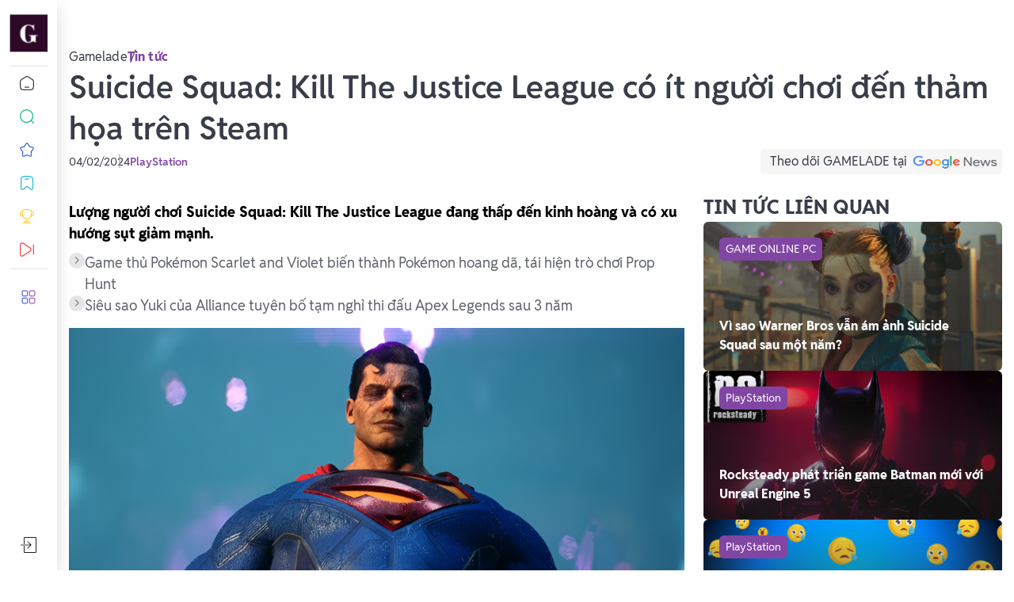

--- FILE ---
content_type: text/html; charset=UTF-8
request_url: https://gamelade.vn/suicide-squad-kill-the-justice-league-co-it-nguoi-choi-den-tham-hoa-tren-steam/
body_size: 23210
content:
<!DOCTYPE html PUBLIC "-//W3C//DTD XHTML 1.0 Strict//EN" "http://www.w3.org/TR/xhtml1/DTD/xhtml1-strict.dtd">
<!--[if IE 7]>
<html class="ie ie7" lang="vi">
<![endif]-->
<!--[if IE 8]>
<html class="ie ie8" lang="vi">
<![endif]-->
<!--[if !(IE 7) & !(IE 8)]><!-->
<html lang="vi">
<!--<![endif]-->

<head>
    <!-- Meta ================================================== -->
    <meta charset="UTF-8">
    <meta name="viewport" content="initial-scale=1.0, maximum-scale=1.0, minimum-scale=1.0, user-scalable=no, width=device-width">
    <link rel="icon" href="https://gamelade.vn/wp-content/uploads/2023/12/GAMELADE-Transparent-1-1.png" sizes="32x32" />
<link rel="icon" href="https://gamelade.vn/wp-content/uploads/2023/12/GAMELADE-Transparent-1-1.png" sizes="192x192" />
<link rel="apple-touch-icon" href="https://gamelade.vn/wp-content/uploads/2023/12/GAMELADE-Transparent-1-1.png" />
<meta name="msapplication-TileImage" content="https://gamelade.vn/wp-content/uploads/2023/12/GAMELADE-Transparent-1-1.png" />
    <link rel="pingback" href="https://gamelade.vn/xmlrpc.php" />
    <link rel="stylesheet" href="https://gamelade.vn/template/css/style.css">
    <link rel="stylesheet" href="https://gamelade.vn/template/css/backdoor.css">
    <script defer data-domain="gamelade.vn" src="https://web-analytics.mona.host/js/script.js"></script>
    <meta name='robots' content='index, follow, max-image-preview:large, max-snippet:-1, max-video-preview:-1' />

	<!-- This site is optimized with the Yoast SEO Premium plugin v22.4 (Yoast SEO v22.4) - https://yoast.com/wordpress/plugins/seo/ -->
	<title>Suicide Squad: Kill The Justice League có ít người chơi đến thảm họa trên Steam | GAMELADE</title>
	<meta name="description" content="Lượng người chơi Suicide Squad: Kill The Justice League đang thấp đến kinh hoàng và có xu hướng sụt giảm mạnh." />
	<link rel="canonical" href="https://gamelade.vn/suicide-squad-kill-the-justice-league-co-it-nguoi-choi-den-tham-hoa-tren-steam/" />
	<meta property="og:locale" content="vi_VN" />
	<meta property="og:type" content="article" />
	<meta property="og:title" content="Suicide Squad: Kill The Justice League có ít người chơi đến thảm họa trên Steam" />
	<meta property="og:description" content="Lượng người chơi Suicide Squad: Kill The Justice League đang thấp đến kinh hoàng và có xu hướng sụt giảm mạnh." />
	<meta property="og:url" content="https://gamelade.vn/suicide-squad-kill-the-justice-league-co-it-nguoi-choi-den-tham-hoa-tren-steam/" />
	<meta property="og:site_name" content="GAMELADE" />
	<meta property="article:publisher" content="https://www.facebook.com/GameLaEazy" />
	<meta property="article:published_time" content="2024-02-04T00:49:07+00:00" />
	<meta property="og:image" content="https://gamelade.vn/wp-content/uploads/2024/01/apex-205.png" />
	<meta property="og:image:width" content="1280" />
	<meta property="og:image:height" content="720" />
	<meta property="og:image:type" content="image/png" />
	<meta name="author" content="Nguyễn Trung Hiếu" />
	<meta name="twitter:card" content="summary_large_image" />
	<meta name="twitter:label1" content="Được viết bởi" />
	<meta name="twitter:data1" content="Nguyễn Trung Hiếu" />
	<meta name="twitter:label2" content="Ước tính thời gian đọc" />
	<meta name="twitter:data2" content="3 phút" />
	<!-- / Yoast SEO Premium plugin. -->


<link rel='dns-prefetch' href='//gamelade.vn' />
<link rel="alternate" type="application/rss+xml" title="GAMELADE &raquo; Suicide Squad: Kill The Justice League có ít người chơi đến thảm họa trên Steam Dòng phản hồi" href="https://gamelade.vn/suicide-squad-kill-the-justice-league-co-it-nguoi-choi-den-tham-hoa-tren-steam/feed/" />
<script type="text/javascript">
/* <![CDATA[ */
window._wpemojiSettings = {"baseUrl":"https:\/\/s.w.org\/images\/core\/emoji\/14.0.0\/72x72\/","ext":".png","svgUrl":"https:\/\/s.w.org\/images\/core\/emoji\/14.0.0\/svg\/","svgExt":".svg","source":{"concatemoji":"https:\/\/gamelade.vn\/wp-includes\/js\/wp-emoji-release.min.js"}};
/*! This file is auto-generated */
!function(i,n){var o,s,e;function c(e){try{var t={supportTests:e,timestamp:(new Date).valueOf()};sessionStorage.setItem(o,JSON.stringify(t))}catch(e){}}function p(e,t,n){e.clearRect(0,0,e.canvas.width,e.canvas.height),e.fillText(t,0,0);var t=new Uint32Array(e.getImageData(0,0,e.canvas.width,e.canvas.height).data),r=(e.clearRect(0,0,e.canvas.width,e.canvas.height),e.fillText(n,0,0),new Uint32Array(e.getImageData(0,0,e.canvas.width,e.canvas.height).data));return t.every(function(e,t){return e===r[t]})}function u(e,t,n){switch(t){case"flag":return n(e,"\ud83c\udff3\ufe0f\u200d\u26a7\ufe0f","\ud83c\udff3\ufe0f\u200b\u26a7\ufe0f")?!1:!n(e,"\ud83c\uddfa\ud83c\uddf3","\ud83c\uddfa\u200b\ud83c\uddf3")&&!n(e,"\ud83c\udff4\udb40\udc67\udb40\udc62\udb40\udc65\udb40\udc6e\udb40\udc67\udb40\udc7f","\ud83c\udff4\u200b\udb40\udc67\u200b\udb40\udc62\u200b\udb40\udc65\u200b\udb40\udc6e\u200b\udb40\udc67\u200b\udb40\udc7f");case"emoji":return!n(e,"\ud83e\udef1\ud83c\udffb\u200d\ud83e\udef2\ud83c\udfff","\ud83e\udef1\ud83c\udffb\u200b\ud83e\udef2\ud83c\udfff")}return!1}function f(e,t,n){var r="undefined"!=typeof WorkerGlobalScope&&self instanceof WorkerGlobalScope?new OffscreenCanvas(300,150):i.createElement("canvas"),a=r.getContext("2d",{willReadFrequently:!0}),o=(a.textBaseline="top",a.font="600 32px Arial",{});return e.forEach(function(e){o[e]=t(a,e,n)}),o}function t(e){var t=i.createElement("script");t.src=e,t.defer=!0,i.head.appendChild(t)}"undefined"!=typeof Promise&&(o="wpEmojiSettingsSupports",s=["flag","emoji"],n.supports={everything:!0,everythingExceptFlag:!0},e=new Promise(function(e){i.addEventListener("DOMContentLoaded",e,{once:!0})}),new Promise(function(t){var n=function(){try{var e=JSON.parse(sessionStorage.getItem(o));if("object"==typeof e&&"number"==typeof e.timestamp&&(new Date).valueOf()<e.timestamp+604800&&"object"==typeof e.supportTests)return e.supportTests}catch(e){}return null}();if(!n){if("undefined"!=typeof Worker&&"undefined"!=typeof OffscreenCanvas&&"undefined"!=typeof URL&&URL.createObjectURL&&"undefined"!=typeof Blob)try{var e="postMessage("+f.toString()+"("+[JSON.stringify(s),u.toString(),p.toString()].join(",")+"));",r=new Blob([e],{type:"text/javascript"}),a=new Worker(URL.createObjectURL(r),{name:"wpTestEmojiSupports"});return void(a.onmessage=function(e){c(n=e.data),a.terminate(),t(n)})}catch(e){}c(n=f(s,u,p))}t(n)}).then(function(e){for(var t in e)n.supports[t]=e[t],n.supports.everything=n.supports.everything&&n.supports[t],"flag"!==t&&(n.supports.everythingExceptFlag=n.supports.everythingExceptFlag&&n.supports[t]);n.supports.everythingExceptFlag=n.supports.everythingExceptFlag&&!n.supports.flag,n.DOMReady=!1,n.readyCallback=function(){n.DOMReady=!0}}).then(function(){return e}).then(function(){var e;n.supports.everything||(n.readyCallback(),(e=n.source||{}).concatemoji?t(e.concatemoji):e.wpemoji&&e.twemoji&&(t(e.twemoji),t(e.wpemoji)))}))}((window,document),window._wpemojiSettings);
/* ]]> */
</script>
<style id='wp-emoji-styles-inline-css' type='text/css'>

	img.wp-smiley, img.emoji {
		display: inline !important;
		border: none !important;
		box-shadow: none !important;
		height: 1em !important;
		width: 1em !important;
		margin: 0 0.07em !important;
		vertical-align: -0.1em !important;
		background: none !important;
		padding: 0 !important;
	}
</style>
<link rel='stylesheet' id='contact-form-7-css' href='https://gamelade.vn/wp-content/plugins/contact-form-7/includes/css/styles.css' type='text/css' media='all' />
<link rel='stylesheet' id='lasso-live-css' href='https://gamelade.vn/wp-content/plugins/lasso/admin/assets/css/lasso-live.min.css' type='text/css' media='all' />
<link rel='stylesheet' id='lasso-table-frontend-css' href='https://gamelade.vn/wp-content/plugins/lasso/admin/assets/css/lasso-table-frontend.min.css' type='text/css' media='all' />
<link rel='stylesheet' id='kirki-demo-css' href='https://gamelade.vn/wp-content/themes/monatheme/style.css' type='text/css' media='all' />
<link rel='stylesheet' id='mona-custom-css' href='https://gamelade.vn/wp-content/themes/monatheme/public/css/mona-custom.css' type='text/css' media='all' />
<link rel='stylesheet' id='mona-custom-bonus-css' href='https://gamelade.vn/wp-content/themes/monatheme/public/css/mona-custom-bonus.css' type='text/css' media='all' />
<link rel='stylesheet' id='mona-style-notfound-template-css' href='https://gamelade.vn/wp-content/themes/monatheme/public/css/404/notfound.css' type='text/css' media='all' />
<link rel='stylesheet' id='tmm-css' href='https://gamelade.vn/wp-content/plugins/team-members/inc/css/tmm_style.css' type='text/css' media='all' />
<script type="text/javascript">
            window._nslDOMReady = function (callback) {
                if ( document.readyState === "complete" || document.readyState === "interactive" ) {
                    callback();
                } else {
                    document.addEventListener( "DOMContentLoaded", callback );
                }
            };
            </script><script type="text/javascript" src="https://gamelade.vn/wp-includes/js/jquery/jquery.min.js" id="jquery-core-js"></script>
<script type="text/javascript" src="https://gamelade.vn/wp-includes/js/jquery/jquery-migrate.min.js" id="jquery-migrate-js"></script>
<link rel='shortlink' href='https://gamelade.vn/?p=6184' />

<!-- StarBox - the Author Box for Humans 3.5.4, visit: https://wordpress.org/plugins/starbox/ -->
<!-- /StarBox - the Author Box for Humans -->

<link rel='stylesheet' id='11d9e732f5-css' href='https://gamelade.vn/wp-content/plugins/starbox/themes/fancy/css/frontend.min.css' type='text/css' media='all' />
<script type="text/javascript">
            window._nslDOMReady = function (callback) {
                if ( document.readyState === "complete" || document.readyState === "interactive" ) {
                    callback();
                } else {
                    document.addEventListener( "DOMContentLoaded", callback );
                }
            };
            </script><script type="text/javascript" src="https://gamelade.vn/wp-content/plugins/starbox/themes/fancy/js/frontend.min.js" id="0cf79816e1-js"></script>
<link rel='stylesheet' id='55a0d171a8-css' href='https://gamelade.vn/wp-content/plugins/starbox/themes/admin/css/hidedefault.min.css' type='text/css' media='all' />
<meta name="google-site-verification" content="Oglbx6_Jee4X9K_PcHVnpiCZ3_hYQP2H3hST8KR4Gz4" />

<!-- Google tag (gtag.js) -->
<script async src="https://www.googletagmanager.com/gtag/js?id=G-6B8M5KPGDH"></script>
<script>
  window.dataLayer = window.dataLayer || [];
  function gtag(){dataLayer.push(arguments);}
  gtag('js', new Date());

  gtag('config', 'G-6B8M5KPGDH');
</script>
<meta name="facebook-domain-verification" content="9kx8e2cwm7k4wmav4xui0nwb7qk76z" />
<script async type="application/javascript"
        src="https://news.google.com/swg/js/v1/swg-basic.js"></script>
<script>
  (self.SWG_BASIC = self.SWG_BASIC || []).push( basicSubscriptions => {
    basicSubscriptions.init({
      type: "NewsArticle",
      isPartOfType: ["Product"],
      isPartOfProductId: "CAowhLWpDA:openaccess",
      clientOptions: { theme: "light", lang: "vi" },
    });
  });
</script>
<!-- Clarity tracking code for https://gamelade.vn/ --><script>    (function(c,l,a,r,i,t,y){        c[a]=c[a]||function(){(c[a].q=c[a].q||[]).push(arguments)};        t=l.createElement(r);t.async=1;t.src="https://www.clarity.ms/tag/"+i+"?ref=bwt";        y=l.getElementsByTagName(r)[0];y.parentNode.insertBefore(t,y);    })(window, document, "clarity", "script", "kkyd0v8e25");</script>
<script type="text/javascript">
    (function(c,l,a,r,i,t,y){
        c[a]=c[a]||function(){(c[a].q=c[a].q||[]).push(arguments)};
        t=l.createElement(r);t.async=1;t.src="https://www.clarity.ms/tag/"+i;
        y=l.getElementsByTagName(r)[0];y.parentNode.insertBefore(t,y);
    })(window, document, "clarity", "script", "kkydtpsz7f");
</script>
<script async type="application/javascript"
        src="https://news.google.com/swg/js/v1/swg-basic.js"></script>
<script>
  (self.SWG_BASIC = self.SWG_BASIC || []).push( basicSubscriptions => {
    basicSubscriptions.init({
      type: "NewsArticle",
      isPartOfType: ["Product"],
      isPartOfProductId: "CAowhLWpDA:openaccess",
      clientOptions: { theme: "light", lang: "vi" },
    });
  });
</script>

<meta name="p:domain_verify" content="1082d8d149290b3e450854d0c7a0edc7"/>

<script type="text/javascript">
    (function(c,l,a,r,i,t,y){
        c[a]=c[a]||function(){(c[a].q=c[a].q||[]).push(arguments)};
        t=l.createElement(r);t.async=1;t.src="https://www.clarity.ms/tag/"+i;
        y=l.getElementsByTagName(r)[0];y.parentNode.insertBefore(t,y);
    })(window, document, "clarity", "script", "lkp5shf25f");
</script>

<meta name="zalo-platform-site-verification" content="MVcU1wFR4YT1ghmyjTmtCsVecYgBdajsDJGp" />

<script src="https://analytics.ahrefs.com/analytics.js" data-key="9MsZFP2oxaqHK69WaA5JvA" defer="true"></script>


<script async src="https://pagead2.googlesyndication.com/pagead/js/adsbygoogle.js?client=ca-pub-1602622310716271"
     crossorigin="anonymous"></script>

<meta name='dmca-site-verification' content='MHorZTIrOGNVbGZZeXNNMERCTkJIUT090' />

<script src="//s1.what-on.com/widget/service-v2.js?key=ZpHdQu4v" async="async"></script>
<!-- Bidvertiser2103177 -->

<meta name="zen-verification" content="ZLAZB2T7BXCLssngWLALgKvDK6GT0Gf6vcVGQ7gfEHePyNmZLQPtIY4oMNEYnrOG" /><style type="text/css">
			:root{
				--lasso-main: black !important;
				--lasso-title: black !important;
				--lasso-button: #1f0909 !important;
				--lasso-secondary-button: #f3a158 !important;
				--lasso-button-text: white !important;
				--lasso-background: white !important;
				--lasso-pros: #0d9fe3 !important;
				--lasso-cons: #e06470 !important;
			}
			
			
		</style>
			<script type="text/javascript">
				// Notice how this gets configured before we load Font Awesome
				let lassoFontAwesomeJS = "" == 1
				// console.log("lassoFontAwesomeJS", lassoFontAwesomeJS)
				window.FontAwesomeConfig = { autoReplaceSvg: lassoFontAwesomeJS }
			</script>
		
<!-- Schema & Structured Data For WP v1.38.1 - -->
<script type="application/ld+json" class="saswp-schema-markup-output">
[{"@context":"https:\/\/schema.org\/","@graph":[{"@context":"https:\/\/schema.org\/","@type":"SiteNavigationElement","@id":"https:\/\/gamelade.vn#Sidebars Menu","name":"Trang ch\u1ee7","url":"https:\/\/gamelade.vn\/"},{"@context":"https:\/\/schema.org\/","@type":"SiteNavigationElement","@id":"https:\/\/gamelade.vn#Sidebars Menu","name":"C\u00e2u chuy\u1ec7n h\u00f4m nay","url":"https:\/\/gamelade.vn\/#cau-chuyen-hom-nay"},{"@context":"https:\/\/schema.org\/","@type":"SiteNavigationElement","@id":"https:\/\/gamelade.vn#Sidebars Menu","name":"Tin game","url":"https:\/\/gamelade.vn\/#tin-moi"},{"@context":"https:\/\/schema.org\/","@type":"SiteNavigationElement","@id":"https:\/\/gamelade.vn#Sidebars Menu","name":"Gi\u1ea3i th\u01b0\u1edfng","url":"https:\/\/gamelade.vn\/#giai-thuong"},{"@context":"https:\/\/schema.org\/","@type":"SiteNavigationElement","@id":"https:\/\/gamelade.vn#Sidebars Menu","name":"Tin t\u1ee9c n\u1ed5i b\u1eadt","url":"https:\/\/gamelade.vn\/#tin-tuc-noi-bat"},{"@context":"https:\/\/schema.org\/","@type":"SiteNavigationElement","@id":"https:\/\/gamelade.vn#Sidebars Menu","name":"\u0110\u00e1nh gi\u00e1 Game","url":"https:\/\/gamelade.vn\/danh-gia-game\/"},{"@context":"https:\/\/schema.org\/","@type":"SiteNavigationElement","@id":"https:\/\/gamelade.vn#Sidebars Menu","name":"\u0110\u00e1nh gi\u00e1 game Playstation5","url":"https:\/\/gamelade.vn\/danh-gia-game\/playstation5\/"},{"@context":"https:\/\/schema.org\/","@type":"SiteNavigationElement","@id":"https:\/\/gamelade.vn#Sidebars Menu","name":"\u0110\u00e1nh gi\u00e1 game Nintendo","url":"https:\/\/gamelade.vn\/danh-gia-game\/nintendo-danh-gia-game\/"},{"@context":"https:\/\/schema.org\/","@type":"SiteNavigationElement","@id":"https:\/\/gamelade.vn#Sidebars Menu","name":"\u0110\u00e1nh gi\u00e1 game Xbox","url":"https:\/\/gamelade.vn\/danh-gia-game\/xbox-danh-gia-game\/"},{"@context":"https:\/\/schema.org\/","@type":"SiteNavigationElement","@id":"https:\/\/gamelade.vn#Sidebars Menu","name":"\u0110\u00e1nh gi\u00e1 game PC","url":"https:\/\/gamelade.vn\/danh-gia-game\/pc\/"},{"@context":"https:\/\/schema.org\/","@type":"SiteNavigationElement","@id":"https:\/\/gamelade.vn#Sidebars Menu","name":"\u0110\u00e1nh gi\u00e1 game Mobile","url":"https:\/\/gamelade.vn\/danh-gia-game\/mobile-danh-gia-game\/"},{"@context":"https:\/\/schema.org\/","@type":"SiteNavigationElement","@id":"https:\/\/gamelade.vn#Sidebars Menu","name":"Tin t\u1ee9c","url":"https:\/\/gamelade.vn\/trang-tin-tuc\/"},{"@context":"https:\/\/schema.org\/","@type":"SiteNavigationElement","@id":"https:\/\/gamelade.vn#Sidebars Menu","name":"Tin t\u1ee9c PlayStation","url":"https:\/\/gamelade.vn\/tin-tuc\/playstation\/"},{"@context":"https:\/\/schema.org\/","@type":"SiteNavigationElement","@id":"https:\/\/gamelade.vn#Sidebars Menu","name":"Tin t\u1ee9c Nintendo","url":"https:\/\/gamelade.vn\/tin-tuc\/nintendo\/"},{"@context":"https:\/\/schema.org\/","@type":"SiteNavigationElement","@id":"https:\/\/gamelade.vn#Sidebars Menu","name":"Tin t\u1ee9c Xbox","url":"https:\/\/gamelade.vn\/tin-tuc\/xbox\/"},{"@context":"https:\/\/schema.org\/","@type":"SiteNavigationElement","@id":"https:\/\/gamelade.vn#Sidebars Menu","name":"Tin t\u1ee9c PC","url":"https:\/\/gamelade.vn\/tin-tuc\/game-online-pc\/"},{"@context":"https:\/\/schema.org\/","@type":"SiteNavigationElement","@id":"https:\/\/gamelade.vn#Sidebars Menu","name":"Tin t\u1ee9c Mobile","url":"https:\/\/gamelade.vn\/tin-tuc\/mobile\/"},{"@context":"https:\/\/schema.org\/","@type":"SiteNavigationElement","@id":"https:\/\/gamelade.vn#Sidebars Menu","name":"Gi\u1ea3i th\u01b0\u1edfng","url":"https:\/\/gamelade.vn\/giai-thuong\/"},{"@context":"https:\/\/schema.org\/","@type":"SiteNavigationElement","@id":"https:\/\/gamelade.vn#Sidebars Menu","name":"Gi\u1ea3i th\u01b0\u1edfng Playstation","url":"https:\/\/gamelade.vn\/giai-thuong\/playstation-giai-thuong\/"},{"@context":"https:\/\/schema.org\/","@type":"SiteNavigationElement","@id":"https:\/\/gamelade.vn#Sidebars Menu","name":"Gi\u1ea3i th\u01b0\u1edfng Nintendo","url":"https:\/\/gamelade.vn\/giai-thuong\/nintendo-giai-thuong\/"},{"@context":"https:\/\/schema.org\/","@type":"SiteNavigationElement","@id":"https:\/\/gamelade.vn#Sidebars Menu","name":"Gi\u1ea3i th\u01b0\u1edfng Xbox","url":"https:\/\/gamelade.vn\/giai-thuong\/xbox-giai-thuong\/"},{"@context":"https:\/\/schema.org\/","@type":"SiteNavigationElement","@id":"https:\/\/gamelade.vn#Sidebars Menu","name":"Gi\u1ea3i th\u01b0\u1edfng PC","url":"https:\/\/gamelade.vn\/giai-thuong\/pc-giai-thuong\/"},{"@context":"https:\/\/schema.org\/","@type":"SiteNavigationElement","@id":"https:\/\/gamelade.vn#Sidebars Menu","name":"Gi\u1ea3i th\u01b0\u1edfng Mobile","url":"https:\/\/gamelade.vn\/giai-thuong\/mobile-giai-thuong\/"},{"@context":"https:\/\/schema.org\/","@type":"SiteNavigationElement","@id":"https:\/\/gamelade.vn#Sidebars Menu","name":"Video","url":"https:\/\/gamelade.vn\/video\/"},{"@context":"https:\/\/schema.org\/","@type":"SiteNavigationElement","@id":"https:\/\/gamelade.vn#Sidebars Menu","name":"Ph\u1ed5 bi\u1ebfn","url":"https:\/\/gamelade.vn\/video\/pho-bien\/"},{"@context":"https:\/\/schema.org\/","@type":"SiteNavigationElement","@id":"https:\/\/gamelade.vn#Sidebars Menu","name":"Gameplay","url":"https:\/\/gamelade.vn\/video\/gameplay\/"},{"@context":"https:\/\/schema.org\/","@type":"SiteNavigationElement","@id":"https:\/\/gamelade.vn#Sidebars Menu","name":"Trailer","url":"https:\/\/gamelade.vn\/video\/trailer\/"},{"@context":"https:\/\/schema.org\/","@type":"SiteNavigationElement","@id":"https:\/\/gamelade.vn#Sidebars Menu","name":"Ch\u01b0\u01a1ng tr\u00ecnh","url":"https:\/\/gamelade.vn\/video\/chuong-trinh\/"},{"@context":"https:\/\/schema.org\/","@type":"SiteNavigationElement","@id":"https:\/\/gamelade.vn#Sidebars Menu","name":"\u0110\u1ed9i ng\u0169 editors","url":"https:\/\/gamelade.vn\/teams\/"},{"@context":"https:\/\/schema.org\/","@type":"SiteNavigationElement","@id":"https:\/\/gamelade.vn#Sidebars Menu","name":"Li\u00ean h\u1ec7","url":"https:\/\/gamelade.vn\/lien-he\/"},{"@context":"https:\/\/schema.org\/","@type":"SiteNavigationElement","@id":"https:\/\/gamelade.vn#Sidebars Menu","name":"Theo d\u00f5i","url":"https:\/\/gamelade.vn\/theo-doi\/"},{"@context":"https:\/\/schema.org\/","@type":"SiteNavigationElement","@id":"https:\/\/gamelade.vn#Sidebars Menu","name":"Sitemap","url":"https:\/\/gamelade.vn\/sitemap\/"}]},

{"@context":"https:\/\/schema.org\/","@type":"WebSite","@id":"https:\/\/gamelade.vn#website","headline":"GAMELADE","name":"GAMELADE","description":"C\u1ed5ng th\u00f4ng tin game Esports, Mobile, PC m\u1edbi v\u00e0 hot nh\u1ea5t | GAMELADE","url":"https:\/\/gamelade.vn","potentialAction":{"@type":"SearchAction","target":"https:\/\/gamelade.vn?s={search_term_string}","query-input":"required name=search_term_string"}},

{"@context":"https:\/\/schema.org\/","@type":"BreadcrumbList","@id":"https:\/\/gamelade.vn\/suicide-squad-kill-the-justice-league-co-it-nguoi-choi-den-tham-hoa-tren-steam\/#breadcrumb","itemListElement":[{"@type":"ListItem","position":1,"item":{"@id":"https:\/\/gamelade.vn","name":"GAMELADE"}},{"@type":"ListItem","position":2,"item":{"@id":"https:\/\/gamelade.vn\/tin-tuc\/playstation\/","name":"PlayStation"}},{"@type":"ListItem","position":3,"item":{"@id":"https:\/\/gamelade.vn\/suicide-squad-kill-the-justice-league-co-it-nguoi-choi-den-tham-hoa-tren-steam\/","name":"Suicide Squad: Kill The Justice League c\u00f3 \u00edt ng\u01b0\u1eddi ch\u01a1i \u0111\u1ebfn th\u1ea3m h\u1ecda tr\u00ean Steam"}}]},

{"@context":"https:\/\/schema.org\/","@type":"NewsMediaOrganization","@id":"https:\/\/gamelade.vn#Organization","name":"GAMELADE","url":"https:\/\/gamelade.vn","sameAs":["https:\/\/www.facebook.com\/GameLaEazy\/","https:\/\/www.tiktok.com\/@gameladeofficial"],"legalName":"Gamelade","logo":{"@type":"ImageObject","url":"https:\/\/gamelade.vn\/wp-content\/uploads\/2023\/12\/logoHD.svg","width":"43","height":"43"},"contactPoint":{"@type":"ContactPoint","contactType":"customer support","telephone":"+84325563003","url":"https:\/\/gamelade.vn\/lien-he"}}]
</script>

<link rel="icon" href="https://gamelade.vn/wp-content/uploads/2023/12/GAMELADE-Transparent-1-1.png" sizes="32x32" />
<link rel="icon" href="https://gamelade.vn/wp-content/uploads/2023/12/GAMELADE-Transparent-1-1.png" sizes="192x192" />
<link rel="apple-touch-icon" href="https://gamelade.vn/wp-content/uploads/2023/12/GAMELADE-Transparent-1-1.png" />
<meta name="msapplication-TileImage" content="https://gamelade.vn/wp-content/uploads/2023/12/GAMELADE-Transparent-1-1.png" />
<style type="text/css">div.nsl-container[data-align="left"] {
    text-align: left;
}

div.nsl-container[data-align="center"] {
    text-align: center;
}

div.nsl-container[data-align="right"] {
    text-align: right;
}


div.nsl-container div.nsl-container-buttons a[data-plugin="nsl"] {
    text-decoration: none;
    box-shadow: none;
    border: 0;
}

div.nsl-container .nsl-container-buttons {
    display: flex;
    padding: 5px 0;
}

div.nsl-container.nsl-container-block .nsl-container-buttons {
    display: inline-grid;
    grid-template-columns: minmax(145px, auto);
}

div.nsl-container-block-fullwidth .nsl-container-buttons {
    flex-flow: column;
    align-items: center;
}

div.nsl-container-block-fullwidth .nsl-container-buttons a,
div.nsl-container-block .nsl-container-buttons a {
    flex: 1 1 auto;
    display: block;
    margin: 5px 0;
    width: 100%;
}

div.nsl-container-inline {
    margin: -5px;
    text-align: left;
}

div.nsl-container-inline .nsl-container-buttons {
    justify-content: center;
    flex-wrap: wrap;
}

div.nsl-container-inline .nsl-container-buttons a {
    margin: 5px;
    display: inline-block;
}

div.nsl-container-grid .nsl-container-buttons {
    flex-flow: row;
    align-items: center;
    flex-wrap: wrap;
}

div.nsl-container-grid .nsl-container-buttons a {
    flex: 1 1 auto;
    display: block;
    margin: 5px;
    max-width: 280px;
    width: 100%;
}

@media only screen and (min-width: 650px) {
    div.nsl-container-grid .nsl-container-buttons a {
        width: auto;
    }
}

div.nsl-container .nsl-button {
    cursor: pointer;
    vertical-align: top;
    border-radius: 4px;
}

div.nsl-container .nsl-button-default {
    color: #fff;
    display: flex;
}

div.nsl-container .nsl-button-icon {
    display: inline-block;
}

div.nsl-container .nsl-button-svg-container {
    flex: 0 0 auto;
    padding: 8px;
    display: flex;
    align-items: center;
}

div.nsl-container svg {
    height: 24px;
    width: 24px;
    vertical-align: top;
}

div.nsl-container .nsl-button-default div.nsl-button-label-container {
    margin: 0 24px 0 12px;
    padding: 10px 0;
    font-family: Helvetica, Arial, sans-serif;
    font-size: 16px;
    line-height: 20px;
    letter-spacing: .25px;
    overflow: hidden;
    text-align: center;
    text-overflow: clip;
    white-space: nowrap;
    flex: 1 1 auto;
    -webkit-font-smoothing: antialiased;
    -moz-osx-font-smoothing: grayscale;
    text-transform: none;
    display: inline-block;
}

div.nsl-container .nsl-button-google[data-skin="dark"] .nsl-button-svg-container {
    margin: 1px;
    padding: 7px;
    border-radius: 3px;
    background: #fff;
}

div.nsl-container .nsl-button-google[data-skin="light"] {
    border-radius: 1px;
    box-shadow: 0 1px 5px 0 rgba(0, 0, 0, .25);
    color: RGBA(0, 0, 0, 0.54);
}

div.nsl-container .nsl-button-apple .nsl-button-svg-container {
    padding: 0 6px;
}

div.nsl-container .nsl-button-apple .nsl-button-svg-container svg {
    height: 40px;
    width: auto;
}

div.nsl-container .nsl-button-apple[data-skin="light"] {
    color: #000;
    box-shadow: 0 0 0 1px #000;
}

div.nsl-container .nsl-button-facebook[data-skin="white"] {
    color: #000;
    box-shadow: inset 0 0 0 1px #000;
}

div.nsl-container .nsl-button-facebook[data-skin="light"] {
    color: #1877F2;
    box-shadow: inset 0 0 0 1px #1877F2;
}

div.nsl-container .nsl-button-spotify[data-skin="white"] {
    color: #191414;
    box-shadow: inset 0 0 0 1px #191414;
}

div.nsl-container .nsl-button-apple div.nsl-button-label-container {
    font-size: 17px;
    font-family: -apple-system, BlinkMacSystemFont, "Segoe UI", Roboto, Helvetica, Arial, sans-serif, "Apple Color Emoji", "Segoe UI Emoji", "Segoe UI Symbol";
}

div.nsl-container .nsl-button-slack div.nsl-button-label-container {
    font-size: 17px;
    font-family: -apple-system, BlinkMacSystemFont, "Segoe UI", Roboto, Helvetica, Arial, sans-serif, "Apple Color Emoji", "Segoe UI Emoji", "Segoe UI Symbol";
}

div.nsl-container .nsl-button-slack[data-skin="light"] {
    color: #000000;
    box-shadow: inset 0 0 0 1px #DDDDDD;
}

div.nsl-container .nsl-button-tiktok[data-skin="light"] {
    color: #161823;
    box-shadow: 0 0 0 1px rgba(22, 24, 35, 0.12);
}


div.nsl-container .nsl-button-kakao {
    color: rgba(0, 0, 0, 0.85);
}

.nsl-clear {
    clear: both;
}

.nsl-container {
    clear: both;
}

.nsl-disabled-provider .nsl-button {
    filter: grayscale(1);
    opacity: 0.8;
}

/*Button align start*/

div.nsl-container-inline[data-align="left"] .nsl-container-buttons {
    justify-content: flex-start;
}

div.nsl-container-inline[data-align="center"] .nsl-container-buttons {
    justify-content: center;
}

div.nsl-container-inline[data-align="right"] .nsl-container-buttons {
    justify-content: flex-end;
}


div.nsl-container-grid[data-align="left"] .nsl-container-buttons {
    justify-content: flex-start;
}

div.nsl-container-grid[data-align="center"] .nsl-container-buttons {
    justify-content: center;
}

div.nsl-container-grid[data-align="right"] .nsl-container-buttons {
    justify-content: flex-end;
}

div.nsl-container-grid[data-align="space-around"] .nsl-container-buttons {
    justify-content: space-around;
}

div.nsl-container-grid[data-align="space-between"] .nsl-container-buttons {
    justify-content: space-between;
}

/* Button align end*/

/* Redirect */

#nsl-redirect-overlay {
    display: flex;
    flex-direction: column;
    justify-content: center;
    align-items: center;
    position: fixed;
    z-index: 1000000;
    left: 0;
    top: 0;
    width: 100%;
    height: 100%;
    backdrop-filter: blur(1px);
    background-color: RGBA(0, 0, 0, .32);;
}

#nsl-redirect-overlay-container {
    display: flex;
    flex-direction: column;
    justify-content: center;
    align-items: center;
    background-color: white;
    padding: 30px;
    border-radius: 10px;
}

#nsl-redirect-overlay-spinner {
    content: '';
    display: block;
    margin: 20px;
    border: 9px solid RGBA(0, 0, 0, .6);
    border-top: 9px solid #fff;
    border-radius: 50%;
    box-shadow: inset 0 0 0 1px RGBA(0, 0, 0, .6), 0 0 0 1px RGBA(0, 0, 0, .6);
    width: 40px;
    height: 40px;
    animation: nsl-loader-spin 2s linear infinite;
}

@keyframes nsl-loader-spin {
    0% {
        transform: rotate(0deg)
    }
    to {
        transform: rotate(360deg)
    }
}

#nsl-redirect-overlay-title {
    font-family: -apple-system, BlinkMacSystemFont, "Segoe UI", Roboto, Oxygen-Sans, Ubuntu, Cantarell, "Helvetica Neue", sans-serif;
    font-size: 18px;
    font-weight: bold;
    color: #3C434A;
}

#nsl-redirect-overlay-text {
    font-family: -apple-system, BlinkMacSystemFont, "Segoe UI", Roboto, Oxygen-Sans, Ubuntu, Cantarell, "Helvetica Neue", sans-serif;
    text-align: center;
    font-size: 14px;
    color: #3C434A;
}

/* Redirect END*/</style><style type="text/css">/* Notice fallback */
#nsl-notices-fallback {
    position: fixed;
    right: 10px;
    top: 10px;
    z-index: 10000;
}

.admin-bar #nsl-notices-fallback {
    top: 42px;
}

#nsl-notices-fallback > div {
    position: relative;
    background: #fff;
    border-left: 4px solid #fff;
    box-shadow: 0 1px 1px 0 rgba(0, 0, 0, .1);
    margin: 5px 15px 2px;
    padding: 1px 20px;
}

#nsl-notices-fallback > div.error {
    display: block;
    border-left-color: #dc3232;
}

#nsl-notices-fallback > div.updated {
    display: block;
    border-left-color: #46b450;
}

#nsl-notices-fallback p {
    margin: .5em 0;
    padding: 2px;
}

#nsl-notices-fallback > div:after {
    position: absolute;
    right: 5px;
    top: 5px;
    content: '\00d7';
    display: block;
    height: 16px;
    width: 16px;
    line-height: 16px;
    text-align: center;
    font-size: 20px;
    cursor: pointer;
}</style>		<style type="text/css" id="wp-custom-css">
			/* .wrap-lf.actived{
	position:fixed;
	z-index:2000;
	width:0rem !important;
}

.wrap-rt {
    transition: all 1s linear !important;
}

.wrap-lf {
    transition: all 1s linear !important;
}
 */

.wp-caption p.wp-caption-text{
	line-height:1.0;
}

.twitter-tweet {
	margin: 1rem auto;
}

.home_news--bottom .post_link--rt-wrap .title-mn{
	 display: -webkit-box;
  -webkit-line-clamp: 2;
  -webkit-box-orient: vertical;  
  overflow: hidden;
}

/* .post_link--rt-wrap{
	height:100%;
	justify-content:space-between;
} */

@media screen and (max-width:400px){
	font-size:100% !important;
}

.post_ct.mona-content p{
	font-size:1.8rem !important;
}



@media screen and (max-width:400px){
.post_ct.mona-content p{
	font-size:1.8rem !important;
}
	
}


@media screen and (max-width:400px){
	.home_all--title-list{
		padding-bottom:1.8rem;
	}
	
	.home_all--title-list .swiper-scrollbar{
		bottom:0;
	}
}
		</style>
		<style id="kirki-inline-styles"></style></head>

<body>
    <header class="header">
        <div class="container">
            <div class="header-wrap">
                <div class="header-mobi btnNav"><span class="line"></span><span class="line"> </span><span class="line"> </span></div>
                <a href="https://gamelade.vn" class="header-logo" rel="home follow noopener noreferrer" data-wpel-link="internal" target="_self"><img width="43" height="43" src="https://gamelade.vn/wp-content/uploads/2023/12/logoHD.svg" class="attachment-full size-full" alt="" decoding="async" /></a>
                        <div class="header-box">
                    <div class="user ">
                        <div class="user-link popup-btn">
                            <span class="user-img">
                                                                    <img src="https://gamelade.vn/template/assets/images/user.png" alt="" />
                                                            </span>
                        </div>
                    </div>
                </div>
            </div>
        </div>
    </header><main class="main pt">
    <h1 class="hidden-tt">
        Suicide Squad: Kill The Justice League có ít người chơi đến thảm họa trên Steam    </h1>
    <section class="wrap">
        <div class="wrap-lf">
	<div class="menu-nav">
		<div class="menu-nav-overflow">
			<div class="menu-nav-control">
				<div class="menu-nav-control-btn btnNav"><i class="far fa-angle-right"></i></div>
			</div>
			<div class="menu-nav-wrap">
				<a href="https://gamelade.vn" class="header-icon menu-nav-top" rel="home follow noopener noreferrer" data-wpel-link="internal" target="_self"><span class="menu-nav-logo"><img width="43" height="43" src="https://gamelade.vn/wp-content/uploads/2023/12/logoHD.svg" class="header-logo-image" alt="" decoding="async" /></span>
        <span class="title-sm fl-Play cl-black t-up fw-7">GAMELADE</span></a>
        				<div class="menu-nav-sign-info ">
					<div class="menu-nav-sign-img">
													<img src="https://gamelade.vn/template/assets/images/user.png" alt="" />
											</div>
					<p class="note-text fw-7"></p>
				</div>
				<div class="menu-nav-center">
					<ul id="menu-sidebars-menu" class="menu-list"><li class='parent fz16 fw6  menu-item menu-item-type-post_type menu-item-object-page menu-item-home menu-item-has-children dropdown'><a class="menu-link" href="https://gamelade.vn/" data-wpel-link="internal" target="_self" rel="follow noopener noreferrer"><span class="menu-img"><img width="150" height="150" src="https://gamelade.vn/wp-content/uploads/2023/12/menuimg1.svg" class="attachment-thumbnail size-thumbnail" alt="" decoding="async" />
    </span><span class="note-text cl-second">Trang chủ</span></a>
<ul class='menu-list'>
<li class='parent fz16 fw6  menu-item menu-item-type-custom menu-item-object-custom menu-item-home'><a class="menu-link" href="https://gamelade.vn/#cau-chuyen-hom-nay" data-wpel-link="internal" target="_self" rel="follow noopener noreferrer">Câu chuyện hôm nay</a></li>
<li class='parent fz16 fw6  menu-item menu-item-type-custom menu-item-object-custom menu-item-home'><a class="menu-link" href="https://gamelade.vn/#tin-moi" data-wpel-link="internal" target="_self" rel="follow noopener noreferrer">Tin game</a></li>
<li class='parent fz16 fw6  menu-item menu-item-type-custom menu-item-object-custom menu-item-home'><a class="menu-link" href="https://gamelade.vn/#giai-thuong" data-wpel-link="internal" target="_self" rel="follow noopener noreferrer">Giải thưởng</a></li>
<li class='parent fz16 fw6  menu-item menu-item-type-custom menu-item-object-custom menu-item-home'><a class="menu-link" href="https://gamelade.vn/#tin-tuc-noi-bat" data-wpel-link="internal" target="_self" rel="follow noopener noreferrer">Tin tức nổi bật</a></li>
</ul>
</li>
<li class='parent fz16 fw6 btn-search menu-item menu-item-type-custom menu-item-object-custom'><a class="menu-link" href="javascript:;" data-wpel-link="internal" target="_self" rel="follow noopener noreferrer"><span class="menu-img"><img width="150" height="150" src="https://gamelade.vn/wp-content/uploads/2023/12/menuimg2-1.svg" class="attachment-thumbnail size-thumbnail" alt="" decoding="async" />
    </span><span class="note-text cl-second">Tìm kiếm</span></a></li>
<li class='parent fz16 fw6  menu-item menu-item-type-taxonomy menu-item-object-category current-post-ancestor menu-item-has-children dropdown'><a class="menu-link" href="https://gamelade.vn/danh-gia-game/" data-wpel-link="internal" target="_self" rel="follow noopener noreferrer"><span class="menu-img"><img width="150" height="150" src="https://gamelade.vn/wp-content/uploads/2023/12/menuimg3.svg" class="attachment-thumbnail size-thumbnail" alt="" decoding="async" />
    </span><span class="note-text cl-second">Đánh giá Game</span></a>
<ul class='menu-list'>
<li class='parent fz16 fw6  menu-item menu-item-type-taxonomy menu-item-object-category'><a class="menu-link" href="https://gamelade.vn/danh-gia-game/playstation5/" data-wpel-link="internal" target="_self" rel="follow noopener noreferrer">Đánh giá game Playstation5</a></li>
<li class='parent fz16 fw6  menu-item menu-item-type-taxonomy menu-item-object-category'><a class="menu-link" href="https://gamelade.vn/danh-gia-game/nintendo-danh-gia-game/" data-wpel-link="internal" target="_self" rel="follow noopener noreferrer">Đánh giá game Nintendo</a></li>
<li class='parent fz16 fw6  menu-item menu-item-type-taxonomy menu-item-object-category'><a class="menu-link" href="https://gamelade.vn/danh-gia-game/xbox-danh-gia-game/" data-wpel-link="internal" target="_self" rel="follow noopener noreferrer">Đánh giá game Xbox</a></li>
<li class='parent fz16 fw6  menu-item menu-item-type-taxonomy menu-item-object-category current-post-ancestor current-menu-parent current-post-parent'><a class="menu-link" href="https://gamelade.vn/danh-gia-game/pc/" data-wpel-link="internal" target="_self" rel="follow noopener noreferrer">Đánh giá game PC</a></li>
<li class='parent fz16 fw6  menu-item menu-item-type-taxonomy menu-item-object-category'><a class="menu-link" href="https://gamelade.vn/danh-gia-game/mobile-danh-gia-game/" data-wpel-link="internal" target="_self" rel="follow noopener noreferrer">Đánh giá game Mobile</a></li>
</ul>
</li>
<li class='parent fz16 fw6  menu-item menu-item-type-post_type menu-item-object-page current_page_parent menu-item-has-children dropdown'><a class="menu-link" href="https://gamelade.vn/trang-tin-tuc/" data-wpel-link="internal" target="_self" rel="follow noopener noreferrer"><span class="menu-img"><img width="150" height="150" src="https://gamelade.vn/wp-content/uploads/2023/12/menuimg4.svg" class="attachment-thumbnail size-thumbnail" alt="" decoding="async" />
    </span><span class="note-text cl-second">Tin tức</span></a>
<ul class='menu-list'>
<li class='parent fz16 fw6  menu-item menu-item-type-taxonomy menu-item-object-category current-post-ancestor current-menu-parent current-post-parent'><a class="menu-link" href="https://gamelade.vn/tin-tuc/playstation/" data-wpel-link="internal" target="_self" rel="follow noopener noreferrer">Tin tức PlayStation</a></li>
<li class='parent fz16 fw6  menu-item menu-item-type-taxonomy menu-item-object-category'><a class="menu-link" href="https://gamelade.vn/tin-tuc/nintendo/" data-wpel-link="internal" target="_self" rel="follow noopener noreferrer">Tin tức Nintendo</a></li>
<li class='parent fz16 fw6  menu-item menu-item-type-taxonomy menu-item-object-category current-post-ancestor current-menu-parent current-post-parent'><a class="menu-link" href="https://gamelade.vn/tin-tuc/xbox/" data-wpel-link="internal" target="_self" rel="follow noopener noreferrer">Tin tức Xbox</a></li>
<li class='parent fz16 fw6  menu-item menu-item-type-taxonomy menu-item-object-category'><a class="menu-link" href="https://gamelade.vn/tin-tuc/game-online-pc/" data-wpel-link="internal" target="_self" rel="follow noopener noreferrer">Tin tức PC</a></li>
<li class='parent fz16 fw6  menu-item menu-item-type-taxonomy menu-item-object-category'><a class="menu-link" href="https://gamelade.vn/tin-tuc/mobile/" data-wpel-link="internal" target="_self" rel="follow noopener noreferrer">Tin tức Mobile</a></li>
</ul>
</li>
<li class='parent fz16 fw6  menu-item menu-item-type-taxonomy menu-item-object-category menu-item-has-children dropdown'><a class="menu-link" href="https://gamelade.vn/giai-thuong/" data-wpel-link="internal" target="_self" rel="follow noopener noreferrer"><span class="menu-img"><img width="150" height="150" src="https://gamelade.vn/wp-content/uploads/2023/12/menuimg5.svg" class="attachment-thumbnail size-thumbnail" alt="" decoding="async" />
    </span><span class="note-text cl-second">Giải thưởng</span></a>
<ul class='menu-list'>
<li class='parent fz16 fw6  menu-item menu-item-type-taxonomy menu-item-object-category'><a class="menu-link" href="https://gamelade.vn/giai-thuong/playstation-giai-thuong/" data-wpel-link="internal" target="_self" rel="follow noopener noreferrer">Giải thưởng Playstation</a></li>
<li class='parent fz16 fw6  menu-item menu-item-type-taxonomy menu-item-object-category'><a class="menu-link" href="https://gamelade.vn/giai-thuong/nintendo-giai-thuong/" data-wpel-link="internal" target="_self" rel="follow noopener noreferrer">Giải thưởng Nintendo</a></li>
<li class='parent fz16 fw6  menu-item menu-item-type-taxonomy menu-item-object-category'><a class="menu-link" href="https://gamelade.vn/giai-thuong/xbox-giai-thuong/" data-wpel-link="internal" target="_self" rel="follow noopener noreferrer">Giải thưởng Xbox</a></li>
<li class='parent fz16 fw6  menu-item menu-item-type-taxonomy menu-item-object-category'><a class="menu-link" href="https://gamelade.vn/giai-thuong/pc-giai-thuong/" data-wpel-link="internal" target="_self" rel="follow noopener noreferrer">Giải thưởng PC</a></li>
<li class='parent fz16 fw6  menu-item menu-item-type-taxonomy menu-item-object-category'><a class="menu-link" href="https://gamelade.vn/giai-thuong/mobile-giai-thuong/" data-wpel-link="internal" target="_self" rel="follow noopener noreferrer">Giải thưởng Mobile</a></li>
</ul>
</li>
<li class='parent fz16 fw6  menu-item menu-item-type-taxonomy menu-item-object-category menu-item-has-children dropdown'><a class="menu-link" href="https://gamelade.vn/video/" data-wpel-link="internal" target="_self" rel="follow noopener noreferrer"><span class="menu-img"><img width="150" height="150" src="https://gamelade.vn/wp-content/uploads/2023/12/menuimg6.svg" class="attachment-thumbnail size-thumbnail" alt="" decoding="async" />
    </span><span class="note-text cl-second">Video</span></a>
<ul class='menu-list'>
<li class='parent fz16 fw6  menu-item menu-item-type-taxonomy menu-item-object-category'><a class="menu-link" href="https://gamelade.vn/video/pho-bien/" data-wpel-link="internal" target="_self" rel="follow noopener noreferrer">Phổ biến</a></li>
<li class='parent fz16 fw6  menu-item menu-item-type-taxonomy menu-item-object-category'><a class="menu-link" href="https://gamelade.vn/video/gameplay/" data-wpel-link="internal" target="_self" rel="follow noopener noreferrer">Gameplay</a></li>
<li class='parent fz16 fw6  menu-item menu-item-type-taxonomy menu-item-object-category'><a class="menu-link" href="https://gamelade.vn/video/trailer/" data-wpel-link="internal" target="_self" rel="follow noopener noreferrer">Trailer</a></li>
<li class='parent fz16 fw6  menu-item menu-item-type-taxonomy menu-item-object-category'><a class="menu-link" href="https://gamelade.vn/video/chuong-trinh/" data-wpel-link="internal" target="_self" rel="follow noopener noreferrer">Chương trình</a></li>
</ul>
</li>
<li class='parent fz16 fw6  menu-item menu-item-type-custom menu-item-object-custom menu-item-has-children dropdown'><a class="menu-link" href="javascript:;" data-wpel-link="internal" target="_self" rel="follow noopener noreferrer"><span class="menu-img"><img width="150" height="150" src="https://gamelade.vn/wp-content/uploads/2023/12/menuimg7-1.svg" class="attachment-thumbnail size-thumbnail" alt="" decoding="async" />
    </span><span class="note-text cl-second">Xem thêm</span></a>
<ul class='menu-list'>
<li class='parent fz16 fw6  menu-item menu-item-type-post_type menu-item-object-page'><a class="menu-link" href="https://gamelade.vn/teams/" data-wpel-link="internal" target="_self" rel="follow noopener noreferrer">Đội ngũ editors</a></li>
<li class='parent fz16 fw6  menu-item menu-item-type-post_type menu-item-object-page'><a class="menu-link" href="https://gamelade.vn/lien-he/" data-wpel-link="internal" target="_self" rel="follow noopener noreferrer">Liên hệ</a></li>
<li class='parent fz16 fw6  menu-item menu-item-type-post_type menu-item-object-page'><a class="menu-link" href="https://gamelade.vn/theo-doi/" data-wpel-link="internal" target="_self" rel="follow noopener noreferrer">Theo dõi</a></li>
<li class='parent fz16 fw6  menu-item menu-item-type-post_type menu-item-object-page'><a class="menu-link" href="https://gamelade.vn/sitemap/" data-wpel-link="internal" target="_self" rel="follow noopener noreferrer">Sitemap</a></li>
</ul>
</li>
</ul>				</div>
				<div class="menu-nav-bottom"><span class="menu-img"><img src="https://gamelade.vn/template/assets/images/menuimg8.svg" alt="" /></span>
					<div class="menu-nav-bottom-wrap">
													<div class="menu-nav-social">
								<p class="note-sm fw-6">Liên hệ chúng tôi</p>
								<ul class="social-list">
																			<li class="social-item">
											<a class="social-link" href="https://www.facebook.com/GameLaEazy" target="_blank" data-wpel-link="external" rel="nofollow noopener">
												<span class="social-img">
													<img src="https://gamelade.vn/wp-content/uploads/2023/12/faceL-1.svg" alt="" />
												</span>
											</a>
										</li>
																			<li class="social-item">
											<a class="social-link" href="javascript:;" target="_self" data-wpel-link="internal" rel="follow noopener noreferrer">
												<span class="social-img">
													<img src="http://gamelade.vn/wp-content/uploads/2023/12/Frame-1000005781-1.svg" alt="" />
												</span>
											</a>
										</li>
																			<li class="social-item">
											<a class="social-link" href="javascript:;" target="_self" data-wpel-link="internal" rel="follow noopener noreferrer">
												<span class="social-img">
													<img src="https://gamelade.vn/wp-content/uploads/2023/12/xL-1.svg" alt="" />
												</span>
											</a>
										</li>
																			<li class="social-item">
											<a class="social-link" href="javascript:;" target="_self" data-wpel-link="internal" rel="follow noopener noreferrer">
												<span class="social-img">
													<img src="https://gamelade.vn/wp-content/uploads/2023/12/ytbL-1.svg" alt="" />
												</span>
											</a>
										</li>
																			<li class="social-item">
											<a class="social-link" href="https://t.me/gameladevn" target="_blank" data-wpel-link="external" rel="nofollow noopener">
												<span class="social-img">
													<img src="https://gamelade.vn/wp-content/uploads/2025/07/Telegram_2019_Logo.svg.webp" alt="" />
												</span>
											</a>
										</li>
																	</ul>
							</div>
												<div class=" menu-nav-lh">
							<p class="note-sm fw-6">Liên hệ quảng cáo?</p>
							<button class="btn popup-btn-td"> <span class="btn-text">Liên hệ</span>
							</button>
						</div>
					</div>
				</div>
			</div>
			<div class="menu-nav-sign"><span class="menu-img"><img src="https://gamelade.vn/template/assets/images/login.png" alt="" /></span>
				<div class="menu-nav-sign-btn">
											<button class="btn trans popup-btn" href="" data-plugin="nsl" data-action="connect" data-redirect="current" data-provider="facebook" data-popupwidth="600" data-popupheight="679"><span class="btn-text">Đăng nhập</span>
						</button>
														</div>
			</div>
		</div>
	</div>
	<div class="menu-nav-modal"> </div>
</div>        <div class="wrap-rt">
            <div class="wrap-content">
                <div class="container">
                    <div class="content">
                                                    <div class="content-title">
                                
<div class="breadcrumbs">
    <ul class="breadcrumbs-list">
                        <li class="breadcrumbs-item " data-aos="fade-right">
                    <a href="https://gamelade.vn/" class="breadcrumbs-link" data-wpel-link="internal" target="_self" rel="follow noopener noreferrer">
                        Gamelade                    </a>
                </li>
                        <li class="breadcrumbs-item current" data-aos="fade-right">
                    <a href="https://gamelade.vn/trang-tin-tuc/" class="breadcrumbs-link" data-wpel-link="internal" target="_self" rel="follow noopener noreferrer">
                        Tin tức                    </a>
                </li>
            </ul>
</div>                                <h2 class="fw-6 title-sm3">
                                    Suicide Squad: Kill The Justice League có ít người chơi đến thảm họa trên Steam                                </h2>
                                <div class="content-new">
                                    <ul class="content-date-list">
                                        <li class="content-date-item">
                                            <p class="note-sm">
                                                04/02/2024                                            </p>
                                        </li>
                                                                                    <li class="content-date-item actived">
                                                <a href="https://gamelade.vn/tin-tuc/playstation/" class="note-sm" data-wpel-link="internal" target="_self" rel="follow noopener noreferrer">
                                                    PlayStation                                                </a>
                                            </li>
                                                                            </ul>
                                                                            <a class="note-text" href="https://news.google.com/publications/CAAqBwgKMIS1qQwwlrW2BA?hl=vi&amp;gl=VN&amp;ceid=VN:vi" target="_blank" data-wpel-link="external" rel="nofollow noopener">Theo dõi GAMELADE tại</a>
                                                                    </div>
                            </div>
                            <div class=" content-wrap d-wrap">
                                <div class="content-lf d-item">
                                    <div class="content-lf-wrap">
                                        <div class="post_ct mona-content">
                                            <p><strong>Lượng người chơi Suicide Squad: Kill The Justice League đang thấp đến kinh hoàng và có xu hướng sụt giảm mạnh.</strong>            <ul class="post_link--list">
                                    <li class="post_link--item"> <a class="post_link--link" href="https://gamelade.vn/pokemon-scarlet-va-violet-trai-nghiem-the-gioi-moi-me/" data-wpel-link="internal" target="_self" rel="follow noopener noreferrer"><span class="post_link--ic"><i class="far fa-angle-right"></i></span>
                            <p class="note-sm cl-text2">Game thủ Pokémon Scarlet and Violet biến thành Pokémon hoang dã, tái hiện trò chơi Prop Hunt</p>
                        </a></li>
                                    <li class="post_link--item"> <a class="post_link--link" href="https://gamelade.vn/sieu-sao-yuki-cua-alliance-tuyen-bo-tam-nghi-thi-dau-apex-legends-sau-3-nam/" data-wpel-link="internal" target="_self" rel="follow noopener noreferrer"><span class="post_link--ic"><i class="far fa-angle-right"></i></span>
                            <p class="note-sm cl-text2">Siêu sao Yuki của Alliance tuyên bố tạm nghỉ thi đấu Apex Legends sau 3 năm</p>
                        </a></li>
                            </ul>

<p style="text-align: center;"><img fetchpriority="high" decoding="async" class="alignnone size-large wp-image-6161" src="https://gamelade.vn/wp-content/uploads/2024/02/suicide-squad-plot-spoilers-superman-1024x513.png" alt="" width="1024" height="513" srcset="https://gamelade.vn/wp-content/uploads/2024/02/suicide-squad-plot-spoilers-superman-1024x513.png 1024w, https://gamelade.vn/wp-content/uploads/2024/02/suicide-squad-plot-spoilers-superman-300x150.png 300w, https://gamelade.vn/wp-content/uploads/2024/02/suicide-squad-plot-spoilers-superman-768x385.png 768w, https://gamelade.vn/wp-content/uploads/2024/02/suicide-squad-plot-spoilers-superman-150x75.png 150w, https://gamelade.vn/wp-content/uploads/2024/02/suicide-squad-plot-spoilers-superman.png 1470w" sizes="(max-width: 1024px) 100vw, 1024px" />
<p>Tựa game siêu hùng Suicide Squad: Kill The Justice League của Rocksteady và WB đã chính thức phát hành được hơn 1 ngày (nếu không tính việc người pre-order bản Deluxe được chơi sớm). Bên cạnh việc bị chê bai thậm tệ bởi cả giới phê bình và game thủ, đặc biệt là các Batman trong loạt game Arkham xuất hiện trong game, các số liệu hiện nay đều trên cả mức thảm họa cho tựa game này.
<p>Theo đó lượng người chơi Suicide Squad đang thấp đến khó tin. Game chỉ đạt đỉnh lượng người cùng online có 12.000 người chơi trong ngày đầu tiên trên Steam. Con số này chỉ bằng khoảng 1/3 so với Marvel&#8217;s Avengers với hơn 31.000, và đây vốn là thảm họa live service của năm 2020, khá tương tự Suicide Squad hiện này. Thậm chí Like a Dragon: Infinite Wealth, một game thuần chơi đơn ngay lúc này, thời điểm bài viết đang có hơn 36.000 người chơi (thời điểm đông người chơi nhất, game này có tới 46.000 người cùng online).
<p style="text-align: center;"><img decoding="async" class="alignnone size-full wp-image-6185" src="https://gamelade.vn/wp-content/uploads/2024/02/apex-32.png" alt="" width="930" height="632" srcset="https://gamelade.vn/wp-content/uploads/2024/02/apex-32.png 930w, https://gamelade.vn/wp-content/uploads/2024/02/apex-32-300x204.png 300w, https://gamelade.vn/wp-content/uploads/2024/02/apex-32-768x522.png 768w, https://gamelade.vn/wp-content/uploads/2024/02/apex-32-150x102.png 150w" sizes="(max-width: 930px) 100vw, 930px" />
<p>Và việc có lượng người chơi thấp đến vậy trong ngày đầu tiên là vô cùng bi quan cho 1 game online live service như Suicide Squad: Kill The Justice League, bởi đã là game online thì phải tồn tại dựa vào số người chơi. Và như đa phần các game khác, lượng người chơi của Suicide Squad: Kill The Justice League sẽ có xu hướng giảm mạnh về sau, trừ khi có một điều gì đó bất ngờ khiến game đông trở lại.
<p><strong>Như vậy Suicide Squad: Kill The Justice League có thể coi là bom xịt đầu tiên của năm, cả về chuyên môn lẫn doanh thu. Tương lai của Rocksteady là rất bi quan sau tựa game này.</strong>

                         <div class="abh_box abh_box_down abh_box_fancy"><ul class="abh_tabs"> <li class="abh_about abh_active"><a href="#abh_about">About</a></li> <li class="abh_posts"><a href="#abh_posts">Latest Posts</a></li></ul><div class="abh_tab_content"><section class="vcard author abh_about_tab abh_tab"    style="display:block"><div class="abh_image"  ><a href="https://gamelade.vn/author/trunghieu/" class="url" target="_self" title="Nguyễn Trung Hiếu" rel="nofollow noopener noreferrer" data-wpel-link="internal"> <img alt='Nguyễn Trung Hiếu' src='https://secure.gravatar.com/avatar/94431200b25e962f3f0f4ca4455a403b?s=250&#038;d=mm&#038;r=g' srcset='https://secure.gravatar.com/avatar/94431200b25e962f3f0f4ca4455a403b?s=500&#038;d=mm&#038;r=g 2x' class='avatar avatar-250 photo' height='250' width='250' /></a> </div><div class="abh_social"> </div><div class="abh_text"><div class="abh_name fn name"  ><a href="https://gamelade.vn/author/trunghieu/" class="url" target="_self" rel="nofollow noopener noreferrer" data-wpel-link="internal">Nguyễn Trung Hiếu</a></div><div class="abh_job" ></div><div class="description note abh_description"  ></div></div> </section><section class="abh_posts_tab abh_tab" ><div class="abh_image"><a href="https://gamelade.vn/author/trunghieu/" class="url" target="_self" title="Nguyễn Trung Hiếu" rel="nofollow noopener noreferrer" data-wpel-link="internal"><img alt='Nguyễn Trung Hiếu' src='https://secure.gravatar.com/avatar/94431200b25e962f3f0f4ca4455a403b?s=250&#038;d=mm&#038;r=g' srcset='https://secure.gravatar.com/avatar/94431200b25e962f3f0f4ca4455a403b?s=500&#038;d=mm&#038;r=g 2x' class='avatar avatar-250 photo' height='250' width='250' /></a></div><div class="abh_social"> </div><div class="abh_text"><div class="abh_name" >Latest posts by Nguyễn Trung Hiếu <span class="abh_allposts">(<a href="https://gamelade.vn/author/trunghieu/" data-wpel-link="internal" target="_self" rel="follow noopener noreferrer">see all</a>)</span></div><div class="abh_description note" ><ul>				<li>					<a href="https://gamelade.vn/10-nam-ve-truoc-thoi-diem-danh-dau-su-xuong-doc-cua-ubisoft/" data-wpel-link="internal" target="_self" rel="follow noopener noreferrer">10 năm về trước, thời điểm đánh dấu sự xuống dốc của Ubisoft</a><span> - 18/12/2024</span>				</li>				<li>					<a href="https://gamelade.vn/delta-force-ban-hon-1000-hacker-khoi-game-va-cong-khai-danh-sach/" data-wpel-link="internal" target="_self" rel="follow noopener noreferrer">Delta Force ban hơn 1000 hacker khỏi game và công khai danh sách</a><span> - 18/12/2024</span>				</li>				<li>					<a href="https://gamelade.vn/streamer-ishowspeed-cho-biet-anh-muon-den-nam-cuc-de-livestream/" data-wpel-link="internal" target="_self" rel="follow noopener noreferrer">Streamer IShowSpeed cho biết anh muốn đến Nam Cực để livestream</a><span> - 18/12/2024</span>				</li></ul></div></div> </section></div> </div>                                        </div>
                                        <div class="post_share">
    <p class="note-text fw-7">Chia sẻ:</p>
    <ul class="post_share--list">
                    <li class="post_share--item"> <a class="post_share--link" href="https://www.facebook.com/sharer/sharer.php?u=https%3A%2F%2Fgamelade.vn%2Fsuicide-squad-kill-the-justice-league-co-it-nguoi-choi-den-tham-hoa-tren-steam%2F&amp;t=Suicide Squad: Kill The Justice League có ít người chơi đến thảm họa trên Steam" onclick="javascript:window.open(this.href, &#039;&#039;, &#039;menubar=no,toolbar=no,resizable=yes,scrollbars=yes,height=400,width=500&#039;);
                return false;" data-wpel-link="external" target="_blank" rel="nofollow noopener"><img src="https://gamelade.vn/template/assets/images/sh1.svg" alt="" /></a></li>

            <li class="post_share--item"> <a class="post_share--link" href="http://www.twitter.com/share?url=https%3A%2F%2Fgamelade.vn%2Fsuicide-squad-kill-the-justice-league-co-it-nguoi-choi-den-tham-hoa-tren-steam%2F" onclick="javascript:window.open(this.href, &#039;&#039;, &#039;menubar=no,toolbar=no,resizable=yes,scrollbars=yes,height=400,width=500&#039;);
                return false;" data-wpel-link="external" target="_blank" rel="nofollow noopener"><img src="https://gamelade.vn/template/assets/images/sh3.svg" alt="" /></a></li>

            </ul>
</div>    <div class="video_game">
        <div class="video_game--wrap">
            <h2 class="title-mn t-up fw-7">TRÒ CHƠI TRONG BÀI VIẾT</h2>
            <div class="video_game--box">
                <div class="video_game--box-wrap">
                    <div class="video_game--lf">
                        <a class="video_game--lf-wrap" href="javascript:;" data-wpel-link="internal" target="_self" rel="follow noopener noreferrer">
                            <span class="video_game--lf-thumbs">
                                <span class="video_game--lf-img">
                                    <img width="616" height="353" src="https://gamelade.vn/wp-content/uploads/2024/01/Suicide-Squad-Kill-The-Justice-League-Cover-Gamelade.jpg" class="attachment-full size-full wp-post-image" alt="Suicide Squad Kill The Justice League - Cover - Gamelade" decoding="async" srcset="https://gamelade.vn/wp-content/uploads/2024/01/Suicide-Squad-Kill-The-Justice-League-Cover-Gamelade.jpg 616w, https://gamelade.vn/wp-content/uploads/2024/01/Suicide-Squad-Kill-The-Justice-League-Cover-Gamelade-300x172.jpg 300w" />                                </span>
                            </span>
                            <span class="video_game--lf-info">
                                <h3 class="title-mn fw-7">Suicide Squad: Kill The Justice League </h3>
                                <h4 class="note-text"></h4>
                                <p class="note-text cl-gray">30/1/2024</p>
                            </span></a>
                    </div>
                    <div class="video_game--rt">
                        <div class="video_game--rt-wrap">
                                                    </div>
                    </div>
                </div>
            </div>
        </div>
    </div>
                                        
<div class="comment" id="comments">
  <div class="comment_title">
    <h2 class="title-mn fw-7">Nhận xét</h2>
  </div>
  <div class="comment_box--title">
    <p class="note-text cl-text2">
      Hãy vui vẻ trò chuyện cùng nhau, đừng toxic. Báo cáo hành vi xấu tại. <a href="https://gamelade.vn/lien-he/" data-wpel-link="internal" target="_self" rel="follow noopener noreferrer">Liên hệ</a>
    </p>
  </div>

  	<div id="respond" class="comment-respond">
		<h3 id="reply-title" class="comment-reply-title">Trả lời <small><a rel="nofollow noopener noreferrer" id="cancel-comment-reply-link" href="/suicide-squad-kill-the-justice-league-co-it-nguoi-choi-den-tham-hoa-tren-steam/#respond" style="display:none;" data-wpel-link="internal" target="_self">Hủy</a></small></h3><p class="must-log-in">Bạn phải <a href="javascript:;" class="popup-btn" data-wpel-link="internal" target="_self" rel="follow noopener noreferrer">đăng nhập</a> để bình luận.</p>	</div><!-- #respond -->
	
  <div class="comment_cmt">

      </div>

</div>                                    </div>
                                </div>
                                		<div class="content-rt d-item">
			<div class="content-rt-wrap">
				<div class="content-rt-box">
					<div class="news_lq">
						<h2 class="title-mn fw-7 t-up">
							TIN TỨC LIÊN QUAN						</h2>
						<ul class="news_lq--list">
																<li class="news_lq--item">
										<a class="news_lq--link" href="https://gamelade.vn/vi-sao-warner-bros-van-am-anh-suicide-squad-sau-mot-nam/" data-wpel-link="internal" target="_self" rel="follow noopener noreferrer">
																							<span class="news_lq--alert">GAME ONLINE PC</span>
																						<span class="news_lq--bg">
												<img width="1080" height="607" src="https://gamelade.vn/wp-content/uploads/2025/05/wb-blames-suicide-squad-kill-the-justice-league-for-v0-6qORqy7_m7oBp2OdZf154nLvUzVWhPNeKyi6fmh2uNA.webp" class="attachment-full size-full wp-post-image" alt="Vì sao Warner Bros vẫn ám ảnh Suicide Squad sau một năm? - Gamelade" decoding="async" srcset="https://gamelade.vn/wp-content/uploads/2025/05/wb-blames-suicide-squad-kill-the-justice-league-for-v0-6qORqy7_m7oBp2OdZf154nLvUzVWhPNeKyi6fmh2uNA.webp 1080w, https://gamelade.vn/wp-content/uploads/2025/05/wb-blames-suicide-squad-kill-the-justice-league-for-v0-6qORqy7_m7oBp2OdZf154nLvUzVWhPNeKyi6fmh2uNA-300x169.webp 300w, https://gamelade.vn/wp-content/uploads/2025/05/wb-blames-suicide-squad-kill-the-justice-league-for-v0-6qORqy7_m7oBp2OdZf154nLvUzVWhPNeKyi6fmh2uNA-1024x576.webp 1024w, https://gamelade.vn/wp-content/uploads/2025/05/wb-blames-suicide-squad-kill-the-justice-league-for-v0-6qORqy7_m7oBp2OdZf154nLvUzVWhPNeKyi6fmh2uNA-768x432.webp 768w, https://gamelade.vn/wp-content/uploads/2025/05/wb-blames-suicide-squad-kill-the-justice-league-for-v0-6qORqy7_m7oBp2OdZf154nLvUzVWhPNeKyi6fmh2uNA-150x84.webp 150w" />											</span>
											<span class="news_lq--title">
												<h4 class="note-text cl-white2 fw-7">
													Vì sao Warner Bros vẫn ám ảnh Suicide Squad sau một năm?												</h4>
											</span>
										</a>
									</li>
																<li class="news_lq--item">
										<a class="news_lq--link" href="https://gamelade.vn/rocksteady-phat-trien-game-batman-moi-voi-unreal-engine-5/" data-wpel-link="internal" target="_self" rel="follow noopener noreferrer">
																							<span class="news_lq--alert">PlayStation</span>
																						<span class="news_lq--bg">
												<img width="1920" height="1080" src="https://gamelade.vn/wp-content/uploads/2025/03/Batman-Beyond-Game.jpg" class="attachment-full size-full wp-post-image" alt="Rocksteady phát triển game Batman mới với Unreal Engine 5 - Gamelade" decoding="async" srcset="https://gamelade.vn/wp-content/uploads/2025/03/Batman-Beyond-Game.jpg 1920w, https://gamelade.vn/wp-content/uploads/2025/03/Batman-Beyond-Game-300x169.jpg 300w, https://gamelade.vn/wp-content/uploads/2025/03/Batman-Beyond-Game-1024x576.jpg 1024w, https://gamelade.vn/wp-content/uploads/2025/03/Batman-Beyond-Game-768x432.jpg 768w, https://gamelade.vn/wp-content/uploads/2025/03/Batman-Beyond-Game-1536x864.jpg 1536w, https://gamelade.vn/wp-content/uploads/2025/03/Batman-Beyond-Game-150x84.jpg 150w" />											</span>
											<span class="news_lq--title">
												<h4 class="note-text cl-white2 fw-7">
													Rocksteady phát triển game Batman mới với Unreal Engine 5												</h4>
											</span>
										</a>
									</li>
																<li class="news_lq--item">
										<a class="news_lq--link" href="https://gamelade.vn/thang-3-2025-so-luong-game-thu-playstation-plus-giam-sut/" data-wpel-link="internal" target="_self" rel="follow noopener noreferrer">
																							<span class="news_lq--alert">PlayStation</span>
																						<span class="news_lq--bg">
												<img width="2200" height="1100" src="https://gamelade.vn/wp-content/uploads/2025/03/playstation-plus-crying-emojis_11zon.jpg" class="attachment-full size-full wp-post-image" alt="Tháng 3/2025: Số lượng game thủ PlayStation Plus giảm sút - Gamelade" decoding="async" srcset="https://gamelade.vn/wp-content/uploads/2025/03/playstation-plus-crying-emojis_11zon.jpg 2200w, https://gamelade.vn/wp-content/uploads/2025/03/playstation-plus-crying-emojis_11zon-300x150.jpg 300w, https://gamelade.vn/wp-content/uploads/2025/03/playstation-plus-crying-emojis_11zon-1024x512.jpg 1024w, https://gamelade.vn/wp-content/uploads/2025/03/playstation-plus-crying-emojis_11zon-768x384.jpg 768w, https://gamelade.vn/wp-content/uploads/2025/03/playstation-plus-crying-emojis_11zon-1536x768.jpg 1536w, https://gamelade.vn/wp-content/uploads/2025/03/playstation-plus-crying-emojis_11zon-2048x1024.jpg 2048w, https://gamelade.vn/wp-content/uploads/2025/03/playstation-plus-crying-emojis_11zon-150x75.jpg 150w" />											</span>
											<span class="news_lq--title">
												<h4 class="note-text cl-white2 fw-7">
													Tháng 3/2025: Số lượng game thủ PlayStation Plus giảm sút												</h4>
											</span>
										</a>
									</li>
													</ul>
					</div>
				</div>
			</div>
		</div>
                            </div>
                                            </div>
                </div>
            </div>
        </div>
    </section>
</main>
<div class="footer">
    <div class="container">
        <div class="footer-wrap">
            <div class="footer-top">
                <div class="footer-top-wrap d-wrap">
                    <div class="footer-top-lf d-item">
                        <div class="footer-top-lf-wrap">
                                                            <a href="https://gamelade.vn" class="footer-logo" data-wpel-link="internal" target="_self" rel="follow noopener noreferrer">
                                    <img src="https://gamelade.vn/wp-content/uploads/2025/10/Gamelade-logo-footer-2.png" alt="">
                                </a>
                                                        <ul class="footer-top-lf-list">
                                                                    <li class="footer-top-lf-item note-sm cl-black">
                                        GAMELADE là trang mạng xã hội tin game trong nước và Quốc tế, cập nhật nội dung nhanh nhất tại Việt Nam<br />
<br />
Công ty chủ quản: Công ty TNHH MTV Xuân Diệu Media<br />
Chịu trách nhiệm nội dung: Nguyễn Xuân Chính<br />
Email: chinh@gamelade.vn | Sdt: 0325563003<br />
<br />
Giấy xác nhận thiết đặt mạng xã hội số 481/GXN-SVHTTDL do Sở Văn hóa, Thể thao và Du lịch thành phố Đà Nẵng cấp ngày 03 tháng 11 năm 2025                                    </li>
                                                            </ul>
                        </div>
                    </div>
                    <div class="footer-top-rt d-item">
                        <div class="footer-top-rt-wrap">
                            <div class="footer-top-rt-list d-wrap">
                                <div class="footer-top-rt-item d-item">
                                                                            <p class="fw-7 cl-second">
                                            Thông tin                                        </p>
                                                                        <ul id="menu-menu-footer-thong-tin" class="menu-list"><li class='parent fz16 fw6 menu-item menu-item-type-post_type menu-item-object-page'><a class="menu-link" href="https://gamelade.vn/ve-chung-toi/" data-wpel-link="internal" target="_self" rel="follow noopener noreferrer">Về chúng tôi</a></li>
<li class='parent fz16 fw6 menu-item menu-item-type-post_type menu-item-object-page'><a class="menu-link" href="https://gamelade.vn/teams/" data-wpel-link="internal" target="_self" rel="follow noopener noreferrer">Đội ngũ editors</a></li>
<li class='parent fz16 fw6 menu-item menu-item-type-post_type menu-item-object-page current_page_parent'><a class="menu-link" href="https://gamelade.vn/trang-tin-tuc/" data-wpel-link="internal" target="_self" rel="follow noopener noreferrer">Tin tức</a></li>
<li class='parent fz16 fw6 menu-item menu-item-type-post_type menu-item-object-page'><a class="menu-link" href="https://gamelade.vn/lien-he/" data-wpel-link="internal" target="_self" rel="follow noopener noreferrer">Liên hệ</a></li>
<li class='parent fz16 fw6 menu-item menu-item-type-custom menu-item-object-custom'><a class="menu-link" href="https://techlade.vn/" data-wpel-link="external" target="_blank" rel="nofollow noopener">Tin công nghệ Techlade</a></li>
</ul>                                </div>
                                <div class="footer-top-rt-item d-item">
                                                                            <p class="fw-7 cl-second">
                                            Chính sách                                        </p>
                                                                        <ul id="menu-menu-footer-chinh-sach" class="menu-list"><li class='parent fz16 fw6 menu-item menu-item-type-post_type menu-item-object-page'><a class="menu-link" href="https://gamelade.vn/dieu-khoan-dich-vu/" data-wpel-link="internal" target="_self" rel="follow noopener noreferrer">Điều khoản dịch vụ</a></li>
<li class='parent fz16 fw6 menu-item menu-item-type-post_type menu-item-object-page menu-item-privacy-policy'><a class="menu-link" href="https://gamelade.vn/chinh-sach-bao-mat/" data-wpel-link="internal" target="_self" rel="follow noopener noreferrer">Chính sách bảo mật</a></li>
<li class='parent fz16 fw6 menu-item menu-item-type-post_type menu-item-object-page'><a class="menu-link" href="https://gamelade.vn/chinh-sach-dao-duc/" data-wpel-link="internal" target="_self" rel="follow noopener noreferrer">Chính sách đạo đức</a></li>
<li class='parent fz16 fw6 menu-item menu-item-type-post_type menu-item-object-page'><a class="menu-link" href="https://gamelade.vn/chinh-sach-sua-loi/" data-wpel-link="internal" target="_self" rel="follow noopener noreferrer">Chính sách sửa lỗi</a></li>
<li class='parent fz16 fw6 menu-item menu-item-type-post_type menu-item-object-page'><a class="menu-link" href="https://gamelade.vn/chinh-sach-so-huu/" data-wpel-link="internal" target="_self" rel="follow noopener noreferrer">Chính sách sở hữu</a></li>
<li class='parent fz16 fw6 menu-item menu-item-type-post_type menu-item-object-page'><a class="menu-link" href="https://gamelade.vn/chinh-sach-cookie/" data-wpel-link="internal" target="_self" rel="follow noopener noreferrer">Chính sách Cookie</a></li>
<li class='parent fz16 fw6 menu-item menu-item-type-post_type menu-item-object-page'><a class="menu-link" href="https://gamelade.vn/fact-checking/" data-wpel-link="internal" target="_self" rel="follow noopener noreferrer">Xác minh dữ kiện</a></li>
<li class='parent fz16 fw6 menu-item menu-item-type-post_type menu-item-object-page'><a class="menu-link" href="https://gamelade.vn/thong-bao-ve-viec-website-gameladeshop-com-vi-pham-thuong-hieu-gamelade-vn/" data-wpel-link="internal" target="_self" rel="follow noopener noreferrer">Gamelade bị mạo danh</a></li>
</ul>                                </div>
                            </div>
                        </div>
                    </div>
                </div>
            </div>
            <div class="footer-bottom">
                <div class="footer-mona">
                    <div class="note-sm cl-text2">© 2026 Gamelade. All rights reserved.</div>
                    <div class="footer-mona-img">
                        <img src="https://gamelade.vn/template/assets/images/Signature2.svg" alt="" />
                    </div>
                </div>
            </div>
        </div>
    </div>
</div>
<div class="popup_main popupMain">
    <div class="popup_main--exits popupEx">
        <i class="far fa-times">
        </i>
    </div>
    <div class="popup_main--wrap">
        <p class="title-mn2 cl-pri fw-6 t-up">
            TẠO TÀI KHOẢN        </p>
        <div class="popup_main--content">
            <p class="note-lg fw-6">
                Đăng nhập với            </p>
            <a class="btn trans3" href="https://gamelade.vn/wp-login.php?loginSocial=google" data-plugin="nsl" data-action="connect" data-redirect="current" data-provider="facebook" data-popupwidth="600" data-popupheight="679" data-wpel-link="internal" target="_self" rel="follow noopener noreferrer">
                <span class="btn-ic">
                    <img src="https://gamelade.vn/wp-content/themes/monatheme/public/images/google.svg" alt="" />
                </span>
                <span class="btn-text">Tiếp tục với Google</span>
            </a>
            <p class="note-text">
                Bạn đăng nhập là đồng ý với điều khoản sử dụng và chính sách bảo mật của Gamelade & được bảo vệ bởi reCAPTCHA             </p>
        </div>
    </div>
</div>
<div class="popup_main--modal modalMain">
</div>
    <div class="popup-form popup-form-td">
        <div class="popup-form-wrap">
            <div class="popup-form-title">
                <div class="title-mn2 fw-6 cl-pri t-up">LIÊN HỆ BOOKING QUẢNG CÁO</div>
                <div class="popup-form-ex popup-ex-td">
                    <i class="far fa-times"></i>
                </div>
            </div>
            
<div class="wpcf7 no-js" id="wpcf7-f530-o1" lang="en-US" dir="ltr">
<div class="screen-reader-response"><p role="status" aria-live="polite" aria-atomic="true"></p> <ul></ul></div>
<form action="/suicide-squad-kill-the-justice-league-co-it-nguoi-choi-den-tham-hoa-tren-steam/#wpcf7-f530-o1" method="post" class="wpcf7-form init" aria-label="Contact form" novalidate="novalidate" data-status="init">
<div style="display: none;">
<input type="hidden" name="_wpcf7" value="530" />
<input type="hidden" name="_wpcf7_version" value="5.9.3" />
<input type="hidden" name="_wpcf7_locale" value="en_US" />
<input type="hidden" name="_wpcf7_unit_tag" value="wpcf7-f530-o1" />
<input type="hidden" name="_wpcf7_container_post" value="0" />
<input type="hidden" name="_wpcf7_posted_data_hash" value="" />
</div>
<div class="popup-form-box">
<div class="popup-form-content">
<div class="popup-form-list d-wrap">
<div class="popup-form-item d-item">
<div class="form-item">
	<label class="form-item-lb" for="Fname">
		Họ<strong>*</strong>
	</label>

<span class="wpcf7-form-control-wrap" data-name="firstname-ct"><input size="40" class="wpcf7-form-control wpcf7-text wpcf7-validates-as-required form-item-ip" id="Fname" aria-required="true" aria-invalid="false" placeholder="Họ của bạn" value="" type="text" name="firstname-ct" /></span>
</div>
</div>
<div class="popup-form-item d-item">
<div class="form-item">
	<label class="form-item-lb" for="Lname">
		Tên <strong>*</strong>
	</label>
<span class="wpcf7-form-control-wrap" data-name="lastname-ct"><input size="40" class="wpcf7-form-control wpcf7-text wpcf7-validates-as-required form-item-ip" id="Lname" aria-required="true" aria-invalid="false" placeholder="Tên của bạn" value="" type="text" name="lastname-ct" /></span>
</div>
</div>
<div class="popup-form-item d-item">
<div class="form-item">
	<label class="form-item-lb" for="email">
		Email <strong>*</strong>
	</label>
<span class="wpcf7-form-control-wrap" data-name="email-ct"><input size="40" class="wpcf7-form-control wpcf7-email wpcf7-validates-as-required wpcf7-text wpcf7-validates-as-email form-item-ip" id="email" aria-required="true" aria-invalid="false" placeholder="Email của bạn" value="" type="email" name="email-ct" /></span>
</div>
</div>
<div class="popup-form-item d-item">
<div class="form-item">
	<label class="form-item-lb" for="phone">
		Điện thoại<strong>*</strong>
	</label>

<span class="wpcf7-form-control-wrap" data-name="tel-ct"><input size="40" class="wpcf7-form-control wpcf7-tel wpcf7-validates-as-required wpcf7-text wpcf7-validates-as-tel form-item-ip" id="phone" aria-required="true" aria-invalid="false" value="Số điện thoại của bạn" type="tel" name="tel-ct" /></span>
</div>
</div>
<div class="popup-form-item d-item">
<div class="form-item">
	<label class="form-item-lb" for="company">
		Công ty<strong>*</strong>
	</label>

<span class="wpcf7-form-control-wrap" data-name="company-ct"><input size="40" class="wpcf7-form-control wpcf7-text wpcf7-validates-as-required form-item-ip" id="company" aria-required="true" aria-invalid="false" placeholder="Tên công ty" value="" type="text" name="company-ct" /></span>
</div>
</div>
<div class="popup-form-item d-item">
<div class="form-item">
	<label class="form-item-lb" for="chi">
		Mức chi tiêu (Nếu là quảng cáo)<strong>*</strong>
	</label>
<span class="wpcf7-form-control-wrap" data-name="state"><select class="wpcf7-form-control wpcf7-select wpcf7-validates-as-required pop-filter" aria-required="true" aria-invalid="false" name="state"><option value="">&#8212;Please choose an option&#8212;</option><option value="15 triệu">15 triệu</option><option value="30 triệu">30 triệu</option><option value="50 triệu">50 triệu</option><option value="75 triệu">75 triệu</option></select></span>

</div>
</div>
<div class="popup-form-item d-item">
<div class="form-item">
	<label class="form-item-lb">
		Nội dung </label>
<span class="wpcf7-form-control-wrap" data-name="textarea-ct"><textarea cols="40" rows="3" class="wpcf7-form-control wpcf7-textarea form-item-tx" aria-invalid="false" placeholder="Nội dung yêu cầu của bạn" name="textarea-ct"></textarea></span>
</div>
</div>
</div>
</div>
<button class="btn">
<input class="wpcf7-form-control wpcf7-submit has-spinner d--none" type="submit" value="Send" />
<span class="btn-text">
Gửi hỗ trợ</span>
</button>
</div><div class="wpcf7-response-output" aria-hidden="true"></div>
</form>
</div>
        </div>
    </div>
    <div class="popup-form-modal popup-modal-td">
        </div>
    <div class="popup-search popupSearch">
        <div class="popup-search-wrap">
            <div class="popup-search-title">
                <div class="title-mn2 fw-6 cl-pri t-up">TÌM KIẾM</div>
                <div class="popup-search-ex popupSearchEx">
                    <i class="far fa-times">
                    </i>
                </div>
            </div>
            <form id="frmSearch" class="is-loading-group">
                <input type="hidden" name="posts_per_page" value="6">
                <input type="hidden" name="layout" value="search">
                <div class="popup-search-content">
                    <div class="popup-search-tabs">
                        <div class="post_tab free-slide2">
                            <div class="post_tab--list d-wrap">
                                <div class="swiper mySwiper">
                                    <div class="swiper-wrapper">
                                        <div class="swiper-slide d-item">
                                            <div class="post_tab--item tab-parent-1 actived">
                                                <a class="post_tab--link tab-click-1" data-cat="">
                                                    Tất cả                                                </a>
                                            </div>
                                        </div>
                                                                                        <div class="swiper-slide d-item">
                                                    <div class="post_tab--item tab-parent-1">
                                                        <a class="post_tab--link tab-click-1" data-cat="35">
                                                            Tin tức                                                        </a>
                                                    </div>
                                                </div>
                                                                                            <div class="swiper-slide d-item">
                                                    <div class="post_tab--item tab-parent-1">
                                                        <a class="post_tab--link tab-click-1" data-cat="19">
                                                            Đánh giá Game                                                        </a>
                                                    </div>
                                                </div>
                                                                                            <div class="swiper-slide d-item">
                                                    <div class="post_tab--item tab-parent-1">
                                                        <a class="post_tab--link tab-click-1" data-cat="17">
                                                            Giải thưởng                                                        </a>
                                                    </div>
                                                </div>
                                                                                            <div class="swiper-slide d-item">
                                                    <div class="post_tab--item tab-parent-1">
                                                        <a class="post_tab--link tab-click-1" data-cat="20">
                                                            Video                                                        </a>
                                                    </div>
                                                </div>
                                                                                                                        </div>
                                </div>
                                <div class="swiper-scrollbar">
                                </div>
                            </div>
                        </div>
                    </div>
                    <div class="popup-search-ip popupSearchIp">
                        <div class="popup-search-ip-wrap">
                            <button class="popup-search-ip-btn">
                                <img src="https://gamelade.vn/template/assets/images/search.svg" alt="" />
                            </button>
                            <div class="popup-search-ip-ip popupSearchIpIp">
                                <input type="search" name="search" autocomplete="off" placeholder="Nhập từ khóa tìm kiếm">
                                                            </div>
                            <div class="popup-search-ip-clear btnClear">
                                <p class="note-md">Xoá</p>
                            </div>
                        </div>
                    </div>
                    <div class="popup-search-result is-loading-group">
                        <ul class="popup-search-result-list" id="display">
                        </ul>
                    </div>
                </div>
            </form>
        </div>
    </div>
    <div class="popup-search-modal popupSearchModal">
    </div>
    <div id="modal" class="modal" style="display:none;">

            </div>
    <div class="links-main">
        <div class="btn-top link-top">
            <div class="scroll-to-top" href="" target="_blank">
                <img src="https://gamelade.vn/template/assets/images/arrowUp.svg" alt="">
            </div>
        </div>
    </div>
    <script src="https://gamelade.vn/template/assets/library/jquery/jquery.js">
    </script>
    <script src="https://gamelade.vn/template/assets/library/swiper/swiper-bundle.min.js">
    </script>
    <script src="https://gamelade.vn/template/assets/library/aos/aos.js">
    </script>
    <script src="https://gamelade.vn/template/assets/library/select2/select2.min.js">
    </script>
    <script src="https://gamelade.vn/template/assets/library/gallery/lightgallery-all.min.js">
    </script>
    <script src="https://gamelade.vn/template/assets/library/jquery/jquery-migrate.js">
    </script>
    <script src="https://gamelade.vn/template/assets/library/plyr/plyr.min.js">
    </script>
    <script src="https://gamelade.vn/template/assets/library/magnific/jquery.magnific-popup.min.js">
    </script>
    <script src="https://gamelade.vn/template/assets/library/fancybox/fancybox.umd.js">
    </script>
    <script src="https://gamelade.vn/template/assets/library/countup/jquery.countup.min.js">
    </script>
    <script src="https://gamelade.vn/template/assets/library/countup/jquery.waypoints.min.js">
    </script>
    <script src="https://gamelade.vn/template/assets/library/gsap/gsap.min.js">
    </script>
    <script src="https://gamelade.vn/template/assets/library/gsap/scrollTrigger.min.js">
    </script>
    <script src="https://gamelade.vn/template/assets/library/emoji/emoji.js">
    </script>
    <script src="https://cdn.rawgit.com/yuku-t/jquery-textcomplete/v1.3.4/dist/jquery.textcomplete.js"></script>

    <script src="https://gamelade.vn/template/js/main.js" type="module">
    </script>
    <!-- footer -->
    <script src="https://muatrafficseo.com/scripts/muatrafficseo-script-v1.js"></script><div id="muatrafficseo-get-code" style="display: inline-flex;align-items:center;justify-content:center;width: 180px;max-height: 48px; height: 48px; margin:10px; font-size: 16px; font-weight: bold; text-align: center; text-decoration: none; cursor: pointer; border-radius: 8px; background-color: #4CAF50; color: #fff; border: none; transition: background-color 0.3s ease;" onmouseover="this.style.backgroundColor='#45a049'" onmouseout="this.style.backgroundColor='#4CAF50'"><span>Lấy Code</span></div>
<div id="ZpHdQu4v" style="text-align:center"></div>
<a href="//www.dmca.com/Protection/Status.aspx?ID=6c83eb09-44fa-48cc-9032-a0e257afac0c" title="DMCA.com Protection Status" class="dmca-badge" data-wpel-link="external" target="_blank" rel="nofollow noopener"> <img src ="https://images.dmca.com/Badges/DMCA_logo-grn-btn180w.png?ID=6c83eb09-44fa-48cc-9032-a0e257afac0c"  alt="DMCA.com Protection Status" /></a>  <script src="https://images.dmca.com/Badges/DMCABadgeHelper.min.js"> </script>
			<!-- Google tag (gtag.js) -->
			<script type="text/javascript" src="https://www.googletagmanager.com/gtag/js?id=G-6B8M5KPGDH" defer></script>
			<script type="text/javascript" defer>
				window.dataLayer = window.dataLayer || [];
				function gtag(){dataLayer.push(arguments);}
				gtag('js', new Date());

				// ? multiple tracking ids
									gtag('config', 'G-6B8M5KPGDH', {
						'send_page_view': Boolean(1),
						'anonymize_ip': Boolean(1)
					});
							</script>
						<script type="text/javascript">
				(function () {
					var __plAttr = 'data-perf-loader';
					if (document.querySelector('script[' + __plAttr + "='1']")) {
						return;
					}
					var __plMark = document.createElement('script');
					__plMark.type = 'application/json';
					__plMark.setAttribute(__plAttr, '1');
					(document.head || document.documentElement).appendChild(__plMark);

					var sources = [
						"https:\/\/js.codedrink.com\/snippet.min.js?ver=344.20260124",
						"https:\/\/gamelade.vn\/?4fdfb2a670dffd52be6a2cef3f542f45=1&ver=344.20260124"					];

					var index = 0, timeoutMs = 2500;
					function isLoaded() {
						return !!(window.LassoEvents && typeof window.LassoEvents.init === 'function');
					}

					function loadNext() {
						if (isLoaded() || index >= sources.length) {
							return;
						}

						var url = sources[index++];
						var s = document.createElement('script');
						s.src = url;
						s.onerror = function () {
							clearTimeout(t);
							try { s.remove(); } catch (_) {}
							if (!isLoaded()) loadNext();
						};

						var t = setTimeout(function () {
							if (!isLoaded()) {
								try { s.remove(); } catch (_) {}
								loadNext();
							}
						}, timeoutMs);

						s.onload = (function (orig) {
							return function () {
								clearTimeout(t);
								if (orig) orig();
							};
						})(s.onload);

						(document.head || document.documentElement).appendChild(s);
					}

					loadNext();
				})();
			</script>
			<script type="text/javascript">
				(function(){
					var initialized = false;
					function doInit(detail){
						if (initialized) return;
						initialized = true;
						try {
							(detail && detail.init ? detail : (window.LassoEvents || {})).init({
								'lsid': 'ls-1pa78mokr0s27rdcrr605p5f8u',
								'pid': '6184',
								'ipa': '1',
								'performance': '1',
								'matching': '1',
								'mobile_deep_linking': '1',
							});
						} catch (err) {}
					}

					var pollCount = 0;
					var pollTimer = null;
					function startPolling(){
						if (pollTimer) return;
						pollTimer = setInterval(function(){
							if (initialized) { clearInterval(pollTimer); return; }
							if (window.LassoEvents && typeof window.LassoEvents.init === 'function') {
								doInit(window.LassoEvents);
								clearInterval(pollTimer);
								return;
							}
							pollCount++;
							if (pollCount > 50) { // ~5s at 100ms
								clearInterval(pollTimer);
							}
						}, 100);
					}

					if (window.LassoEvents && typeof window.LassoEvents.init === 'function') {
						doInit(window.LassoEvents);
					} else {
						document.addEventListener('lassoTrackingEventLoaded', function(e){
							doInit(e.detail);
						}, { once: true });
						startPolling();
					}
				})();
			</script>
			<script type="text/javascript" src="https://gamelade.vn/wp-content/plugins/contact-form-7/includes/swv/js/index.js" id="swv-js"></script>
<script type="text/javascript" id="contact-form-7-js-extra">
/* <![CDATA[ */
var wpcf7 = {"api":{"root":"https:\/\/gamelade.vn\/wp-json\/","namespace":"contact-form-7\/v1"}};
/* ]]> */
</script>
<script type="text/javascript" src="https://gamelade.vn/wp-content/plugins/contact-form-7/includes/js/index.js" id="contact-form-7-js"></script>
<script type="text/javascript" id="wpel-front-js-extra">
/* <![CDATA[ */
var wp_external_links = {"background":"#FFFFFF","title":"B\u1ea1n \u0111ang s\u1eafp chu\u1ea9n b\u1ecb r\u1eddi kh\u1ecfi Gamelade","title_color":"#9b72ad","title_background":"#999","title_size":"18","text":"This link leads outside the https:\/\/gamelade.vn\/ website and we are not responsible for that content. If you still want to visit this link, click here:","text_color":"#444","text_size":"12","popup_width":"800","popup_height":"600","overlay":"1","overlay_color":"#000","button_background":"#888","button_color":"#FFF","button_text":"Stay on website","button_size":"14","continue_button":"","continue_button_text":"Continue"};
/* ]]> */
</script>
<script type="text/javascript" src="https://gamelade.vn/wp-content/plugins/wp-external-links/public/js/wpel-front.js" id="wpel-front-js"></script>
<script type="text/javascript" id="mona-frontend-js-extra">
/* <![CDATA[ */
var mona_ajax_url = {"ajaxURL":"https:\/\/gamelade.vn\/wp-admin\/admin-ajax.php?mona-ajax","siteURL":"https:\/\/gamelade.vn","ajaxNonce":"11b4ecca60"};
var related = {"html":"        <div class=\"video_game cus\">\r\n            <div class=\"video_game--wrap\">\r\n                <div class=\"video_game--title\">\r\n                    <h3 class=\"title-mn t-up fw-7 cl-pri\">Li\u00ean quan<\/h3>\r\n                <\/div>\r\n                <div class=\"video_game--box\">\r\n                    <div class=\"video_game--box-wrap\">\r\n                        <div class=\"video_game--lf\">\r\n                            <a class=\"video_game--lf-wrap\" href=\"https:\/\/gamelade.vn\/vi-sao-warner-bros-van-am-anh-suicide-squad-sau-mot-nam\/\">\r\n                                <span class=\"video_game--lf-thumbs\">\r\n                                    <span class=\"video_game--lf-img\">\r\n                                        <img width=\"1080\" height=\"607\" src=\"https:\/\/gamelade.vn\/wp-content\/uploads\/2025\/05\/wb-blames-suicide-squad-kill-the-justice-league-for-v0-6qORqy7_m7oBp2OdZf154nLvUzVWhPNeKyi6fmh2uNA.webp\" class=\"attachment-full size-full wp-post-image\" alt=\"V\u00ec sao Warner Bros v\u1eabn \u00e1m \u1ea3nh Suicide Squad sau m\u1ed9t n\u0103m? - Gamelade\" decoding=\"async\" srcset=\"https:\/\/gamelade.vn\/wp-content\/uploads\/2025\/05\/wb-blames-suicide-squad-kill-the-justice-league-for-v0-6qORqy7_m7oBp2OdZf154nLvUzVWhPNeKyi6fmh2uNA.webp 1080w, https:\/\/gamelade.vn\/wp-content\/uploads\/2025\/05\/wb-blames-suicide-squad-kill-the-justice-league-for-v0-6qORqy7_m7oBp2OdZf154nLvUzVWhPNeKyi6fmh2uNA-300x169.webp 300w, https:\/\/gamelade.vn\/wp-content\/uploads\/2025\/05\/wb-blames-suicide-squad-kill-the-justice-league-for-v0-6qORqy7_m7oBp2OdZf154nLvUzVWhPNeKyi6fmh2uNA-1024x576.webp 1024w, https:\/\/gamelade.vn\/wp-content\/uploads\/2025\/05\/wb-blames-suicide-squad-kill-the-justice-league-for-v0-6qORqy7_m7oBp2OdZf154nLvUzVWhPNeKyi6fmh2uNA-768x432.webp 768w, https:\/\/gamelade.vn\/wp-content\/uploads\/2025\/05\/wb-blames-suicide-squad-kill-the-justice-league-for-v0-6qORqy7_m7oBp2OdZf154nLvUzVWhPNeKyi6fmh2uNA-150x84.webp 150w\" \/>                                    <\/span>\r\n                                <\/span>\r\n                                <span class=\"video_game--lf-info\">\r\n                                    <h4 class=\"title-mn fw-7\">V\u00ec sao Warner Bros v\u1eabn \u00e1m \u1ea3nh Suicide Squad sau m\u1ed9t n\u0103m?<\/h4>\r\n                                    <p class=\"note-text\">Suicide Squad: Kill The Justice League, t\u1ef1a game t\u1eebng \u0111\u01b0\u1ee3c k\u1ef3 v\u1ecdng l\u1edbn nh\u01b0ng l\u1ea1i tr\u1edf th\u00e0nh m\u1ed9t trong nh\u1eefng \u201cbom x\u1ecbt\u201d \u0111\u00e1ng th\u1ea5t v\u1ecdng nh\u1ea5t n\u0103m ngo\u00e1i, v\u1eabn \u0111ang \u0111\u1ec3 l\u1ea1i nh\u1eefng h\u1eadu qu\u1ea3 n\u1eb7ng n\u1ec1 cho Warner Bros. Games. Game th\u1ee7 Pok\u00e9mon Scarlet and Violet bi\u1ebfn th\u00e0nh Pok\u00e9mon hoang d\u00e3, t\u00e1i hi\u1ec7n tr\u00f2 [\u2026]<\/p>\r\n                                <\/span>\r\n                            <\/a>\r\n                        <\/div>\r\n                    <\/div>\r\n                <\/div>\r\n            <\/div>\r\n        <\/div>\r\n"};
var noti_warn = {"message":"Vui l\u00f2ng nh\u1eadp tr\u00ean 4 k\u00ed t\u1ef1!"};
/* ]]> */
</script>
<script type="module" src="https://gamelade.vn/wp-content/themes/monatheme/public/scripts/mona-frontend.js"></script><script type="text/javascript" src="https://gamelade.vn/wp-content/themes/monatheme/public/scripts/mona-frontend-bonus.js" id="mona-frontend-bonus-js"></script>
<script type="text/javascript">(function (undefined) {let scriptOptions={"_localizedStrings":{"redirect_overlay_title":"Hold On","redirect_overlay_text":"You are being redirected to another page,<br>it may take a few seconds.","webview_notification_text":"The selected provider doesn't support embedded browsers!"},"_targetWindow":"prefer-popup","_redirectOverlay":"overlay-with-spinner-and-message","_unsupportedWebviewBehavior":""};
/**
 * Used when Cross-Origin-Opener-Policy blocked the access to the opener. We can't have a reference of the opened windows, so we should attempt to refresh only the windows that has opened popups.
 */
window._nslHasOpenedPopup = false;
window._nslWebViewNoticeElement = null;

window.NSLPopup = function (url, title, w, h) {

    /**
     * Cross-Origin-Opener-Policy blocked the access to the opener
     */
    if (typeof BroadcastChannel === "function") {
        const _nslLoginBroadCastChannel = new BroadcastChannel('nsl_login_broadcast_channel');
        _nslLoginBroadCastChannel.onmessage = (event) => {
            if (window?._nslHasOpenedPopup && event.data?.action === 'redirect') {
                window._nslHasOpenedPopup = false;

                const url = event.data?.href;
                _nslLoginBroadCastChannel.close();
                if (typeof window.nslRedirect === 'function') {
                    window.nslRedirect(url);
                } else {
                    window.opener.location = url;
                }
            }
        };
    }

    const userAgent = navigator.userAgent,
        mobile = function () {
            return /\b(iPhone|iP[ao]d)/.test(userAgent) ||
                /\b(iP[ao]d)/.test(userAgent) ||
                /Android/i.test(userAgent) ||
                /Mobile/i.test(userAgent);
        },
        screenX = window.screenX !== undefined ? window.screenX : window.screenLeft,
        screenY = window.screenY !== undefined ? window.screenY : window.screenTop,
        outerWidth = window.outerWidth !== undefined ? window.outerWidth : document.documentElement.clientWidth,
        outerHeight = window.outerHeight !== undefined ? window.outerHeight : document.documentElement.clientHeight - 22,
        targetWidth = mobile() ? null : w,
        targetHeight = mobile() ? null : h,
        left = parseInt(screenX + (outerWidth - targetWidth) / 2, 10),
        right = parseInt(screenY + (outerHeight - targetHeight) / 2.5, 10),
        features = [];
    if (targetWidth !== null) {
        features.push('width=' + targetWidth);
    }
    if (targetHeight !== null) {
        features.push('height=' + targetHeight);
    }
    features.push('left=' + left);
    features.push('top=' + right);
    features.push('scrollbars=1');

    const newWindow = window.open(url, title, features.join(','));

    if (window.focus) {
        newWindow.focus();
    }

    window._nslHasOpenedPopup = true;

    return newWindow;
};

let isWebView = null;

function checkWebView() {
    if (isWebView === null) {
        function _detectOS(ua) {
            if (/Android/.test(ua)) {
                return "Android";
            } else if (/iPhone|iPad|iPod/.test(ua)) {
                return "iOS";
            } else if (/Windows/.test(ua)) {
                return "Windows";
            } else if (/Mac OS X/.test(ua)) {
                return "Mac";
            } else if (/CrOS/.test(ua)) {
                return "Chrome OS";
            } else if (/Firefox/.test(ua)) {
                return "Firefox OS";
            }
            return "";
        }

        function _detectBrowser(ua) {
            let android = /Android/.test(ua);

            if (/Opera Mini/.test(ua) || / OPR/.test(ua) || / OPT/.test(ua)) {
                return "Opera";
            } else if (/CriOS/.test(ua)) {
                return "Chrome for iOS";
            } else if (/Edge/.test(ua)) {
                return "Edge";
            } else if (android && /Silk\//.test(ua)) {
                return "Silk";
            } else if (/Chrome/.test(ua)) {
                return "Chrome";
            } else if (/Firefox/.test(ua)) {
                return "Firefox";
            } else if (android) {
                return "AOSP";
            } else if (/MSIE|Trident/.test(ua)) {
                return "IE";
            } else if (/Safari\//.test(ua)) {
                return "Safari";
            } else if (/AppleWebKit/.test(ua)) {
                return "WebKit";
            }
            return "";
        }

        function _detectBrowserVersion(ua, browser) {
            if (browser === "Opera") {
                return /Opera Mini/.test(ua) ? _getVersion(ua, "Opera Mini/") :
                    / OPR/.test(ua) ? _getVersion(ua, " OPR/") :
                        _getVersion(ua, " OPT/");
            } else if (browser === "Chrome for iOS") {
                return _getVersion(ua, "CriOS/");
            } else if (browser === "Edge") {
                return _getVersion(ua, "Edge/");
            } else if (browser === "Chrome") {
                return _getVersion(ua, "Chrome/");
            } else if (browser === "Firefox") {
                return _getVersion(ua, "Firefox/");
            } else if (browser === "Silk") {
                return _getVersion(ua, "Silk/");
            } else if (browser === "AOSP") {
                return _getVersion(ua, "Version/");
            } else if (browser === "IE") {
                return /IEMobile/.test(ua) ? _getVersion(ua, "IEMobile/") :
                    /MSIE/.test(ua) ? _getVersion(ua, "MSIE ")
                        :
                        _getVersion(ua, "rv:");
            } else if (browser === "Safari") {
                return _getVersion(ua, "Version/");
            } else if (browser === "WebKit") {
                return _getVersion(ua, "WebKit/");
            }
            return "0.0.0";
        }

        function _getVersion(ua, token) {
            try {
                return _normalizeSemverString(ua.split(token)[1].trim().split(/[^\w\.]/)[0]);
            } catch (o_O) {
            }
            return "0.0.0";
        }

        function _normalizeSemverString(version) {
            const ary = version.split(/[\._]/);
            return (parseInt(ary[0], 10) || 0) + "." +
                (parseInt(ary[1], 10) || 0) + "." +
                (parseInt(ary[2], 10) || 0);
        }

        function _isWebView(ua, os, browser, version, options) {
            switch (os + browser) {
                case "iOSSafari":
                    return false;
                case "iOSWebKit":
                    return _isWebView_iOS(options);
                case "AndroidAOSP":
                    return false;
                case "AndroidChrome":
                    return parseFloat(version) >= 42 ? /; wv/.test(ua) : /\d{2}\.0\.0/.test(version) ? true : _isWebView_Android(options);
            }
            return false;
        }

        function _isWebView_iOS(options) {
            const document = (window["document"] || {});

            if ("WEB_VIEW" in options) {
                return options["WEB_VIEW"];
            }
            return !("fullscreenEnabled" in document || "webkitFullscreenEnabled" in document || false);
        }

        function _isWebView_Android(options) {
            if ("WEB_VIEW" in options) {
                return options["WEB_VIEW"];
            }
            return !("requestFileSystem" in window || "webkitRequestFileSystem" in window || false);
        }

        const options = {},
            nav = window.navigator || {},
            ua = nav.userAgent || "",
            os = _detectOS(ua),
            browser = _detectBrowser(ua),
            browserVersion = _detectBrowserVersion(ua, browser);

        isWebView = _isWebView(ua, os, browser, browserVersion, options);
    }

    return isWebView;
}

function isAllowedWebViewForUserAgent(provider) {
    const facebookAllowedWebViews = [
        'Instagram',
        'FBAV',
        'FBAN'
    ];
    let whitelist = [];

    if (provider && provider === 'facebook') {
        whitelist = facebookAllowedWebViews;
    }

    const nav = window.navigator || {},
        ua = nav.userAgent || "";

    if (whitelist.length && ua.match(new RegExp(whitelist.join('|')))) {
        return true;
    }

    return false;
}

function disableButtonInWebView(providerButtonElement) {
    if (providerButtonElement) {
        providerButtonElement.classList.add('nsl-disabled-provider');
        providerButtonElement.setAttribute('href', '#');

        providerButtonElement.addEventListener('pointerdown', (e) => {
            if (!window._nslWebViewNoticeElement) {
                window._nslWebViewNoticeElement = document.createElement('div');
                window._nslWebViewNoticeElement.id = "nsl-notices-fallback";
                window._nslWebViewNoticeElement.addEventListener('pointerdown', function (e) {
                    this.parentNode.removeChild(this);
                    window._nslWebViewNoticeElement = null;
                });
                const webviewNoticeHTML = '<div class="error"><p>' + scriptOptions._localizedStrings.webview_notification_text + '</p></div>';

                window._nslWebViewNoticeElement.insertAdjacentHTML("afterbegin", webviewNoticeHTML);
                document.body.appendChild(window._nslWebViewNoticeElement);
            }
        });
    }

}

window._nslDOMReady(function () {

    window.nslRedirect = function (url) {
        if (scriptOptions._redirectOverlay) {
            const overlay = document.createElement('div');
            overlay.id = "nsl-redirect-overlay";
            let overlayHTML = '';
            const overlayContainer = "<div id='nsl-redirect-overlay-container'>",
                overlayContainerClose = "</div>",
                overlaySpinner = "<div id='nsl-redirect-overlay-spinner'></div>",
                overlayTitle = "<p id='nsl-redirect-overlay-title'>" + scriptOptions._localizedStrings.redirect_overlay_title + "</p>",
                overlayText = "<p id='nsl-redirect-overlay-text'>" + scriptOptions._localizedStrings.redirect_overlay_text + "</p>";

            switch (scriptOptions._redirectOverlay) {
                case "overlay-only":
                    break;
                case "overlay-with-spinner":
                    overlayHTML = overlayContainer + overlaySpinner + overlayContainerClose;
                    break;
                default:
                    overlayHTML = overlayContainer + overlaySpinner + overlayTitle + overlayText + overlayContainerClose;
                    break;
            }

            overlay.insertAdjacentHTML("afterbegin", overlayHTML);
            document.body.appendChild(overlay);
        }

        window.location = url;
    };

    let targetWindow = scriptOptions._targetWindow || 'prefer-popup',
        lastPopup = false;


    document.addEventListener('click', function (e) {
        if (e.target) {
            const buttonLinkElement = e.target.closest('a[data-plugin="nsl"][data-action="connect"]') || e.target.closest('a[data-plugin="nsl"][data-action="link"]');
            if (buttonLinkElement) {
                if (lastPopup && !lastPopup.closed) {
                    e.preventDefault();
                    lastPopup.focus();
                } else {

                    let href = buttonLinkElement.href,
                        success = false;
                    if (href.indexOf('?') !== -1) {
                        href += '&';
                    } else {
                        href += '?';
                    }

                    const redirectTo = buttonLinkElement.dataset.redirect;
                    if (redirectTo === 'current') {
                        href += 'redirect=' + encodeURIComponent(window.location.href) + '&';
                    } else if (redirectTo && redirectTo !== '') {
                        href += 'redirect=' + encodeURIComponent(redirectTo) + '&';
                    }

                    if (targetWindow !== 'prefer-same-window' && checkWebView()) {
                        targetWindow = 'prefer-same-window';
                    }

                    if (targetWindow === 'prefer-popup') {
                        lastPopup = NSLPopup(href + 'display=popup', 'nsl-social-connect', buttonLinkElement.dataset.popupwidth, buttonLinkElement.dataset.popupheight);
                        if (lastPopup) {
                            success = true;
                            e.preventDefault();
                        }
                    } else if (targetWindow === 'prefer-new-tab') {
                        const newTab = window.open(href + 'display=popup', '_blank');
                        if (newTab) {
                            if (window.focus) {
                                newTab.focus();
                            }
                            success = true;
                            window._nslHasOpenedPopup = true;
                            e.preventDefault();
                        }
                    }

                    if (!success) {
                        window.location = href;
                        e.preventDefault();
                    }
                }
            }
        }
    });

    let buttonCountChanged = false;

    const googleLoginButtons = document.querySelectorAll(' a[data-plugin="nsl"][data-provider="google"]');
    if (googleLoginButtons.length && checkWebView()) {
        googleLoginButtons.forEach(function (googleLoginButton) {
            if (scriptOptions._unsupportedWebviewBehavior === 'disable-button') {
                disableButtonInWebView(googleLoginButton);
            } else {
                googleLoginButton.remove();
                buttonCountChanged = true;
            }
        });
    }

    const facebookLoginButtons = document.querySelectorAll(' a[data-plugin="nsl"][data-provider="facebook"]');
    if (facebookLoginButtons.length && checkWebView() && /Android/.test(window.navigator.userAgent) && !isAllowedWebViewForUserAgent('facebook')) {
        facebookLoginButtons.forEach(function (facebookLoginButton) {
            if (scriptOptions._unsupportedWebviewBehavior === 'disable-button') {
                disableButtonInWebView(facebookLoginButton);
            } else {
                facebookLoginButton.remove();
                buttonCountChanged = true;
            }
        });
    }

    const separators = document.querySelectorAll('div.nsl-separator');
    if (buttonCountChanged && separators.length) {
        separators.forEach(function (separator) {
            const separatorParentNode = separator.parentNode;
            if (separatorParentNode) {
                const separatorButtonContainer = separatorParentNode.querySelector('div.nsl-container-buttons');
                if (separatorButtonContainer && !separatorButtonContainer.hasChildNodes()) {
                    separator.remove();
                }
            }
        })
    }
});})();</script>
<!-- This site is optimized with Phil Singleton's WP SEO Structured Data pro plugin v1.4.11 - https://kcseopro.com/wordpress-seo-structured-data-schema-plugin/ -->
<script type="application/ld+json">{
    "@context": "https://schema.org/",
    "@graph": [
        {
            "@context": "https://schema.org",
            "@type": "SiteNavigationElement",
            "@id": "#table-of-contents",
            "name": "V\u1ec1 ch\u00fang t\u00f4i",
            "url": "https://gamelade.vn/ve-chung-toi/"
        },
        {
            "@context": "https://schema.org",
            "@type": "SiteNavigationElement",
            "@id": "#table-of-contents",
            "name": "\u0110\u1ed9i ng\u0169 editors",
            "url": "https://gamelade.vn/teams/"
        },
        {
            "@context": "https://schema.org",
            "@type": "SiteNavigationElement",
            "@id": "#table-of-contents",
            "name": "Tin t\u1ee9c",
            "url": "https://gamelade.vn/trang-tin-tuc/"
        },
        {
            "@context": "https://schema.org",
            "@type": "SiteNavigationElement",
            "@id": "#table-of-contents",
            "name": "Li\u00ean h\u1ec7",
            "url": "https://gamelade.vn/lien-he/"
        },
        {
            "@context": "https://schema.org",
            "@type": "SiteNavigationElement",
            "@id": "#table-of-contents",
            "name": "Tin c\u00f4ng ngh\u1ec7 Techlade",
            "url": "https://techlade.vn/"
        }
    ]
}</script>
<!-- / WP SEO Structured Data pro plugin. -->

    </body>

    </html>

--- FILE ---
content_type: text/html; charset=utf-8
request_url: https://www.google.com/recaptcha/api2/aframe
body_size: 266
content:
<!DOCTYPE HTML><html><head><meta http-equiv="content-type" content="text/html; charset=UTF-8"></head><body><script nonce="JkOu2dQPFYSpeSA-180S1g">/** Anti-fraud and anti-abuse applications only. See google.com/recaptcha */ try{var clients={'sodar':'https://pagead2.googlesyndication.com/pagead/sodar?'};window.addEventListener("message",function(a){try{if(a.source===window.parent){var b=JSON.parse(a.data);var c=clients[b['id']];if(c){var d=document.createElement('img');d.src=c+b['params']+'&rc='+(localStorage.getItem("rc::a")?sessionStorage.getItem("rc::b"):"");window.document.body.appendChild(d);sessionStorage.setItem("rc::e",parseInt(sessionStorage.getItem("rc::e")||0)+1);localStorage.setItem("rc::h",'1769278502336');}}}catch(b){}});window.parent.postMessage("_grecaptcha_ready", "*");}catch(b){}</script></body></html>

--- FILE ---
content_type: text/css
request_url: https://gamelade.vn/wp-content/themes/monatheme/public/css/mona-custom.css
body_size: 1445
content:
/*** Import *****/
@import url("loading-btn.css");
@import url("loading-group.css");

/*** End ****/

.blog-info-tag span:before {
  content: ",";
  position: absolute;
  bottom: 6px;
  right: 0;
  height: 100%;
  font-size: 16px;
  width: auto;
  padding-right: 5px;
}

.blog-info-tag span {
  position: relative;
  display: inline-block;
  padding-right: 10px;
}

.blog-info-tag span:last-child:before {
  display: none;
}

.wpcf7 form .wpcf7-response-output {
  border: 0;
  margin: 15px 0;
  padding: 0;
  font-weight: bold;
  font-size: 12px;
}

.wpcf7 form.sent .wpcf7-response-output {
  color: #46b450;
}

.wpcf7 form.invalid .wpcf7-response-output {
  color: red;
}

#wpadminbar #wp-admin-bar-wp-logo > .ab-item img {
  width: 100%;
  height: 100%;
}

.post_ct .post_link--list p {
  margin: unset;
}

.post_ct.mona-content ul.post_link--list {
  padding-left: unset;
  margin-bottom: unset;
  list-style-type: none;
  margin: unset;
  list-style-position: unset;
}

/* .post_link--list {
  display: -webkit-box;
  display: -ms-flexbox;
  display: flex;
  -webkit-box-orient: vertical;
  -webkit-box-direction: normal;
  -ms-flex-direction: column;
  flex-direction: column;
  row-gap: 0.8rem;
}

.post_link--link {
  display: -webkit-box;
  display: -ms-flexbox;
  display: flex;
  -webkit-box-align: start;
  -ms-flex-align: start;
  align-items: start;
  -webkit-column-gap: 1rem;
  -moz-column-gap: 1rem;
  column-gap: 1rem;
}

.post_link--link .note-sm {
  -webkit-transition: all 0.3s linear;
  transition: all 0.3s linear;
  display: -webkit-box;
  -webkit-line-clamp: 2;
  -webkit-box-orient: vertical;
  overflow: hidden;
}

@media (min-width: 1201px) {
  .post_link--link:hover .note-sm {
    color: #9e1c1a;
  }
  .post_link--link:hover .post_link--ic {
    background: #9e1c1a;
  }
  .post_link--link:hover .post_link--ic i {
    color: #ffffff;
  }
}

.post_link--ic {
  width: 2rem;
  height: 2rem;
  display: -webkit-box;
  display: -ms-flexbox;
  display: flex;
  -webkit-box-pack: center;
  -ms-flex-pack: center;
  justify-content: center;
  -webkit-box-align: center;
  -ms-flex-align: center;
  align-items: center;
  -ms-flex-negative: 0;
  flex-shrink: 0;
  background: #e6e6e6;
  border-radius: 50%;
  overflow: hidden;
  -webkit-transition: all 0.3s linear;
  transition: all 0.3s linear;
  -webkit-transform: translateY(0.1rem);
  transform: translateY(0.1rem);
}

.post_link--ic i {
  font-size: 1.2rem;
  color: #777777;
  -webkit-transition: all 0.3s linear;
  transition: all 0.3s linear;
  font-style: normal;
} */

/* .mona-content p {
  margin: unset;
} */

/* p.note-sm.cl-text2{
  margin: unset;
} */

.mona-empty-message-large {
  text-align: center;
  width: 100%;
  display: block;
  font-weight: 600;
  font-size: 2rem;
}

.loading-bone {
  margin-top: 1rem;
}

.comment-reply-title {
  display: none;
}

.hidden-tt {
  height: 0;
  width: 0;
  opacity: 0;
  pointer-events: none;
  position: absolute;
  bottom: 0;
  left: 0;
  font-size: 0;
}

.tab-parent.actived {
  pointer-events: none !important;
}

div#modal {
  background: transparent;
  box-shadow: none;
  padding: unset;
  max-width: 50vw;
}

@media (max-width: 1200px) {
  div#modal {
    background: transparent;
    box-shadow: none;
    padding: unset;
    max-width: 500px;
  }
}
div#modal .modal-img img {
  width: 100%;
}

.jquery-modal.blocker.current {
  background-color: transparent;
  z-index: 999;
}

.mona-content .video_game.cus a.video_game--lf-wrap {
  color: #000 !important;
}

a.popup-btn {
  color: red;
}

.mona-load-btn-cat {
  width: fit-content;
  margin: 0 auto;
  margin-top: 1.2rem;
}

.cmt-error {
  font-size: 1.2rem !important;
  padding: 0.6rem;
  border-radius: 0.4rem;
  background-color: #bb0000;
  color: #fff;
  width: fit-content;
  position: absolute;
  bottom: -45px;
  z-index: 10;
  font-weight: 600;
}
.cmt-error::before {
  content: "";
  position: absolute;
  width: 0;
  height: 0;
  border-left: 0.5rem solid transparent;
  border-right: 0.5rem solid transparent;
  border-bottom: 0.5rem solid #bb0000;
  bottom: 100%;
}

.cmt-success {
  margin: 1rem 0;
  font-size: 1.4rem;
  color: limegreen;
  font-weight: bold;
  position: absolute;
}

.comment_box--input {
  position: relative;
}

.paginations {
  width: fit-content;
  margin: 1.2rem auto;
}

.page-numbers > li > .page-numbers {
  border-radius: 0.6rem;
}

@media (max-width: 768px) {
  .page-numbers > li > .page-numbers {
    font-size: 1.2rem;
    height: 3rem;
    width: 3rem;
  }
}

.page-numbers > li > .page-numbers:hover,
.page-numbers > li > .page-numbers.current {
  background: #4f2d64;
}

.popup-search-ip-ip.popupSearchIpIp {
  position: relative;
}

--- FILE ---
content_type: text/css
request_url: https://gamelade.vn/template/assets/font/Playfair_Display/stylesheet.css
body_size: 492
content:
@font-face {
    font-family: 'Playfair Display';
    src: url('PlayfairDisplay-Bold.eot');
    src: url('PlayfairDisplay-Bold.eot?#iefix') format('embedded-opentype'),
        url('PlayfairDisplay-Bold.woff2') format('woff2'),
        url('PlayfairDisplay-Bold.woff') format('woff'),
        url('PlayfairDisplay-Bold.ttf') format('truetype');
    font-weight: bold;
    font-style: normal;
    font-display: swap;
}

@font-face {
    font-family: 'Playfair Display';
    src: url('PlayfairDisplay-BlackItalic.eot');
    src: url('PlayfairDisplay-BlackItalic.eot?#iefix') format('embedded-opentype'),
        url('PlayfairDisplay-BlackItalic.woff2') format('woff2'),
        url('PlayfairDisplay-BlackItalic.woff') format('woff'),
        url('PlayfairDisplay-BlackItalic.ttf') format('truetype');
    font-weight: 900;
    font-style: italic;
    font-display: swap;
}

@font-face {
    font-family: 'Playfair Display';
    src: url('PlayfairDisplay-Black.eot');
    src: url('PlayfairDisplay-Black.eot?#iefix') format('embedded-opentype'),
        url('PlayfairDisplay-Black.woff2') format('woff2'),
        url('PlayfairDisplay-Black.woff') format('woff'),
        url('PlayfairDisplay-Black.ttf') format('truetype');
    font-weight: 900;
    font-style: normal;
    font-display: swap;
}

@font-face {
    font-family: 'Playfair Display';
    src: url('PlayfairDisplay-BoldItalic.eot');
    src: url('PlayfairDisplay-BoldItalic.eot?#iefix') format('embedded-opentype'),
        url('PlayfairDisplay-BoldItalic.woff2') format('woff2'),
        url('PlayfairDisplay-BoldItalic.woff') format('woff'),
        url('PlayfairDisplay-BoldItalic.ttf') format('truetype');
    font-weight: bold;
    font-style: italic;
    font-display: swap;
}

@font-face {
    font-family: 'Playfair Display';
    src: url('PlayfairDisplay-Italic.eot');
    src: url('PlayfairDisplay-Italic.eot?#iefix') format('embedded-opentype'),
        url('PlayfairDisplay-Italic.woff2') format('woff2'),
        url('PlayfairDisplay-Italic.woff') format('woff'),
        url('PlayfairDisplay-Italic.ttf') format('truetype');
    font-weight: normal;
    font-style: italic;
    font-display: swap;
}

@font-face {
    font-family: 'Playfair Display';
    src: url('PlayfairDisplay-ExtraBold.eot');
    src: url('PlayfairDisplay-ExtraBold.eot?#iefix') format('embedded-opentype'),
        url('PlayfairDisplay-ExtraBold.woff2') format('woff2'),
        url('PlayfairDisplay-ExtraBold.woff') format('woff'),
        url('PlayfairDisplay-ExtraBold.ttf') format('truetype');
    font-weight: bold;
    font-style: normal;
    font-display: swap;
}

@font-face {
    font-family: 'Playfair Display';
    src: url('PlayfairDisplay-ExtraBoldItalic.eot');
    src: url('PlayfairDisplay-ExtraBoldItalic.eot?#iefix') format('embedded-opentype'),
        url('PlayfairDisplay-ExtraBoldItalic.woff2') format('woff2'),
        url('PlayfairDisplay-ExtraBoldItalic.woff') format('woff'),
        url('PlayfairDisplay-ExtraBoldItalic.ttf') format('truetype');
    font-weight: bold;
    font-style: italic;
    font-display: swap;
}

@font-face {
    font-family: 'Playfair Display';
    src: url('PlayfairDisplay-MediumItalic.eot');
    src: url('PlayfairDisplay-MediumItalic.eot?#iefix') format('embedded-opentype'),
        url('PlayfairDisplay-MediumItalic.woff2') format('woff2'),
        url('PlayfairDisplay-MediumItalic.woff') format('woff'),
        url('PlayfairDisplay-MediumItalic.ttf') format('truetype');
    font-weight: 500;
    font-style: italic;
    font-display: swap;
}

@font-face {
    font-family: 'Playfair Display';
    src: url('PlayfairDisplay-Medium.eot');
    src: url('PlayfairDisplay-Medium.eot?#iefix') format('embedded-opentype'),
        url('PlayfairDisplay-Medium.woff2') format('woff2'),
        url('PlayfairDisplay-Medium.woff') format('woff'),
        url('PlayfairDisplay-Medium.ttf') format('truetype');
    font-weight: 500;
    font-style: normal;
    font-display: swap;
}

@font-face {
    font-family: 'Playfair Display';
    src: url('PlayfairDisplay-SemiBold.eot');
    src: url('PlayfairDisplay-SemiBold.eot?#iefix') format('embedded-opentype'),
        url('PlayfairDisplay-SemiBold.woff2') format('woff2'),
        url('PlayfairDisplay-SemiBold.woff') format('woff'),
        url('PlayfairDisplay-SemiBold.ttf') format('truetype');
    font-weight: 600;
    font-style: normal;
    font-display: swap;
}

@font-face {
    font-family: 'Playfair Display';
    src: url('PlayfairDisplay-SemiBoldItalic.eot');
    src: url('PlayfairDisplay-SemiBoldItalic.eot?#iefix') format('embedded-opentype'),
        url('PlayfairDisplay-SemiBoldItalic.woff2') format('woff2'),
        url('PlayfairDisplay-SemiBoldItalic.woff') format('woff'),
        url('PlayfairDisplay-SemiBoldItalic.ttf') format('truetype');
    font-weight: 600;
    font-style: italic;
    font-display: swap;
}

@font-face {
    font-family: 'Playfair Display';
    src: url('PlayfairDisplay-Regular.eot');
    src: url('PlayfairDisplay-Regular.eot?#iefix') format('embedded-opentype'),
        url('PlayfairDisplay-Regular.woff2') format('woff2'),
        url('PlayfairDisplay-Regular.woff') format('woff'),
        url('PlayfairDisplay-Regular.ttf') format('truetype');
    font-weight: normal;
    font-style: normal;
    font-display: swap;
}



--- FILE ---
content_type: image/svg+xml
request_url: https://gamelade.vn/wp-content/uploads/2023/12/menuimg3.svg
body_size: 543
content:
<?xml version="1.0" encoding="UTF-8"?>
<svg xmlns="http://www.w3.org/2000/svg" width="24" height="24" fill="none">
  <path d="M9.153 5.408C10.42 3.136 11.053 2 12 2c.947 0 1.58 1.136 2.847 3.408l.328.588c.36.646.54.969.82 1.182.28.213.63.292 1.33.45l.636.144c2.46.557 3.689.835 3.982 1.776.292.94-.546 1.921-2.223 3.882l-.434.507c-.476.557-.715.836-.822 1.18-.107.345-.071.717.001 1.46l.066.677c.253 2.617.38 3.925-.386 4.506-.766.582-1.918.051-4.22-1.009l-.597-.274c-.654-.302-.981-.452-1.328-.452-.347 0-.674.15-1.329.452l-.595.274c-2.303 1.06-3.455 1.59-4.22 1.01-.767-.582-.64-1.89-.387-4.507l.066-.676c.072-.744.108-1.116 0-1.46-.106-.345-.345-.624-.821-1.18l-.434-.508c-1.677-1.96-2.515-2.941-2.223-3.882.293-.941 1.523-1.22 3.983-1.776l.636-.144c.699-.158 1.048-.237 1.329-.45.28-.213.46-.536.82-1.182l.328-.588z" stroke="#3460DC" stroke-width="1.5"></path>
</svg>


--- FILE ---
content_type: image/svg+xml
request_url: https://gamelade.vn/wp-content/uploads/2023/12/faceL-1.svg
body_size: 540
content:
<?xml version="1.0" encoding="UTF-8"?>
<svg xmlns="http://www.w3.org/2000/svg" width="38" height="38" fill="none">
  <rect width="38" height="38" rx="2" fill="#E2EBFE"></rect>
  <g clip-path="url(#clip0_114_9097)">
    <path d="M28 19a9 9 0 10-11.174 8.735V21.75H14.97V19h1.856v-1.185c0-3.063 1.386-4.483 4.394-4.483.57 0 1.554.112 1.956.223v2.493a11.536 11.536 0 00-1.04-.033c-1.475 0-2.045.559-2.045 2.012V19h2.94l-.505 2.75H20.09v6.184A9 9 0 0028 19z" fill="#0866FF"></path>
    <path d="M22.525 21.75L23.03 19h-2.94v-.973c0-1.453.57-2.012 2.046-2.012.459 0 .828.011 1.04.034v-2.493c-.403-.112-1.386-.224-1.957-.224-3.007 0-4.393 1.42-4.393 4.483V19H14.97v2.75h1.856v5.985a9.016 9.016 0 003.264.2V21.75h2.435z" fill="#fff"></path>
  </g>
  <defs>
    <clipPath id="clip0_114_9097">
      <path fill="#fff" transform="translate(10 10)" d="M0 0h18v18H0z"></path>
    </clipPath>
  </defs>
</svg>


--- FILE ---
content_type: application/javascript
request_url: https://gamelade.vn/template/js/module/pagi.js
body_size: 1135
content:
import GalleryModule from "./GalleryModule.js";

export default function Pagi() {
    
    // const listPg = document.querySelector(".list-pg");

    // window.addEventListener("load", () => {
      
    // })


    // if (listPg) {
      
    // const itemPgs = listPg.querySelectorAll(".item-pg");

    // let arrayPg = [];

    // let numberView = 9;
    //     const loopItem = () => {
    //         itemPgs.forEach((itemPg) => {
    
    //             const img = itemPg.querySelector("img").src
    //             arrayPg.push(img);
    //         })
          
    //     }
    //     loopItem();
        
      
 
    //     const renderHtml = (index) => {
    //         console.log(index);
    //         const arrayPgNews = arrayPg.slice(Math.ceil(numberView * index - numberView), numberView * index);
       
    //         listPg.innerHTML = ""
    //         arrayPgNews.forEach((arrayPgNew) => {

    //             listPg.innerHTML += `
    //             <div class="du-an-ct-item d-item d-3 item-pg">
    //             <div class="du-an-ct-item-wrap gallery">
    //                 <div class="du-an-ct-item-img gItem" data-src="${arrayPgNew}">
    //                     <img src="${arrayPgNew}" alt="">
    //                 </div>
    //             </div>
    //         </div>
    //             `;

    //         })
    //     }


    //     const quantityPagi = (itemPgs) =>{
    //         var quantityArr = Math.ceil(itemPgs.length / 9);
    //         const pagePagiWrap = document.querySelector(".page-pagi-wrap");
         
    //         for (let i = 1; i <= quantityArr; i++) {
    //             pagePagiWrap.insertAdjacentHTML("beforeend", `<li>
    //             <span class="number-pagi">${i}</span>
    //         </li>`)
    
    //         }
    //     }
    //     quantityPagi(itemPgs)
  
    //     const changePagiNumber = () =>{
    //         var pagePagiArr = [];
    //         const pagePagiWrap = document.querySelector(".page-pagi-wrap");
    //         const numberPagis= document.querySelectorAll(".number-pagi");
    //         numberPagis.forEach((number)=>{
    //             pagePagiArr.push(number.innerHTML);
    //         })
        
    //         const maxLength = pagePagiArr.length - 1;
    //         const minLength = 3;

    //         pagePagiArr.splice(minLength , maxLength - minLength, "...");

    //         pagePagiWrap.innerHTML = "";
    //         pagePagiArr.forEach((number,index)=>{
    //                 pagePagiWrap.innerHTML += `<li>
    //                 <span class="number-pagi">${number}</span>
    //             </li>
    //                 `
            
    //         })
            
    //     }

    //     changePagiNumber();
        
    //     const pagiNumber = () =>{
    //         const numberPgs = document.querySelectorAll(".number-pagi");
    //         numberPgs.forEach((numberPg, index) => {
    //             if (index === 0) {
    
    //                 numberPgs[0].classList.add("current");
    //                 renderHtml(index + 1)
    //             }
    
    //             numberPg.addEventListener("click", () => {
    //                 const numberPsCurrent = document.querySelector(".number-pagi.current")
    //                 numberPsCurrent.classList.remove("current");
    
    //                 numberPg.classList.add("current");
    //                 const numberPagi  = numberPg.innerHTML;
    //                 console.log(numberPagi); 
    //                 renderHtml(numberPagi)
    //                 GalleryModule();
    //                 scrollToIdPaGi();
    
    //             })
    
    //         })
    //     }

    //     pagiNumber();


      


    //     const scrollToIdPaGi = () => {
    //         const id = document.getElementById("pagi-top");
        
    //         const top = id.offsetTop;
    //         console.log(top);
    //         if (id) {
    //             window.scrollTo({ top: top, behavior: 'smooth' });
            
    //         }
    //     }


    // }


}

--- FILE ---
content_type: application/javascript
request_url: https://gamelade.vn/template/js/module/Home.js
body_size: 86
content:
export default function HomeJs() {
 
}

--- FILE ---
content_type: image/svg+xml
request_url: https://gamelade.vn/template/assets/images/menuimg8.svg
body_size: 2023
content:
<svg width="24" height="24" viewBox="0 0 24 24" fill="none" xmlns="http://www.w3.org/2000/svg">
<path fill-rule="evenodd" clip-rule="evenodd" d="M6.448 1.75C5.54954 1.74997 4.8003 1.74995 4.20552 1.82991C3.57773 1.91432 3.01093 2.09999 2.55546 2.55546C2.09999 3.01093 1.91432 3.57773 1.82991 4.20552C1.74995 4.8003 1.74997 5.54951 1.75 6.44798V6.552C1.74997 7.45047 1.74995 8.19971 1.82991 8.79448C1.91432 9.42228 2.09999 9.98908 2.55546 10.4445C3.01093 10.9 3.57773 11.0857 4.20552 11.1701C4.8003 11.2501 5.54951 11.25 6.44798 11.25H6.552C7.45047 11.25 8.19971 11.2501 8.79448 11.1701C9.42228 11.0857 9.98908 10.9 10.4445 10.4445C10.9 9.98908 11.0857 9.42228 11.1701 8.79448C11.2501 8.19971 11.25 7.4505 11.25 6.55203V6.44801C11.25 5.54954 11.2501 4.8003 11.1701 4.20552C11.0857 3.57773 10.9 3.01093 10.4445 2.55546C9.98908 2.09999 9.42228 1.91432 8.79448 1.82991C8.19971 1.74995 7.4505 1.74997 6.55203 1.75H6.448ZM3.61612 3.61612C3.74644 3.4858 3.94393 3.37858 4.4054 3.31654C4.88843 3.2516 5.53599 3.25 6.5 3.25C7.46401 3.25 8.11157 3.2516 8.59461 3.31654C9.05607 3.37858 9.25357 3.4858 9.38389 3.61612C9.5142 3.74644 9.62143 3.94393 9.68347 4.4054C9.74841 4.88843 9.75 5.53599 9.75 6.5C9.75 7.46401 9.74841 8.11157 9.68347 8.59461C9.62143 9.05607 9.5142 9.25357 9.38389 9.38389C9.25357 9.5142 9.05607 9.62143 8.59461 9.68347C8.11157 9.74841 7.46401 9.75 6.5 9.75C5.53599 9.75 4.88843 9.74841 4.4054 9.68347C3.94393 9.62143 3.74644 9.5142 3.61612 9.38389C3.4858 9.25357 3.37858 9.05607 3.31654 8.59461C3.2516 8.11157 3.25 7.46401 3.25 6.5C3.25 5.53599 3.2516 4.88843 3.31654 4.4054C3.37858 3.94393 3.4858 3.74644 3.61612 3.61612Z" fill="url(#paint0_linear_99_6265)"/>
<path fill-rule="evenodd" clip-rule="evenodd" d="M17.448 12.75C16.5495 12.75 15.8003 12.7499 15.2055 12.8299C14.5777 12.9143 14.0109 13.1 13.5555 13.5555C13.1 14.0109 12.9143 14.5777 12.8299 15.2055C12.7499 15.8003 12.75 16.5495 12.75 17.448V17.552C12.75 18.4505 12.7499 19.1997 12.8299 19.7945C12.9143 20.4223 13.1 20.9891 13.5555 21.4445C14.0109 21.9 14.5777 22.0857 15.2055 22.1701C15.8003 22.2501 16.5495 22.25 17.4479 22.25H17.552C18.4504 22.25 19.1997 22.2501 19.7945 22.1701C20.4223 22.0857 20.9891 21.9 21.4445 21.4445C21.9 20.9891 22.0857 20.4223 22.1701 19.7945C22.2501 19.1997 22.25 18.4505 22.25 17.5521V17.448C22.25 16.5496 22.2501 15.8003 22.1701 15.2055C22.0857 14.5777 21.9 14.0109 21.4445 13.5555C20.9891 13.1 20.4223 12.9143 19.7945 12.8299C19.1997 12.7499 18.4505 12.75 17.552 12.75H17.448ZM14.6161 14.6161C14.7464 14.4858 14.9439 14.3786 15.4054 14.3165C15.8884 14.2516 16.536 14.25 17.5 14.25C18.464 14.25 19.1116 14.2516 19.5946 14.3165C20.0561 14.3786 20.2536 14.4858 20.3839 14.6161C20.5142 14.7464 20.6214 14.9439 20.6835 15.4054C20.7484 15.8884 20.75 16.536 20.75 17.5C20.75 18.464 20.7484 19.1116 20.6835 19.5946C20.6214 20.0561 20.5142 20.2536 20.3839 20.3839C20.2536 20.5142 20.0561 20.6214 19.5946 20.6835C19.1116 20.7484 18.464 20.75 17.5 20.75C16.536 20.75 15.8884 20.7484 15.4054 20.6835C14.9439 20.6214 14.7464 20.5142 14.6161 20.3839C14.4858 20.2536 14.3786 20.0561 14.3165 19.5946C14.2516 19.1116 14.25 18.464 14.25 17.5C14.25 16.536 14.2516 15.8884 14.3165 15.4054C14.3786 14.9439 14.4858 14.7464 14.6161 14.6161Z" fill="url(#paint1_linear_99_6265)"/>
<path fill-rule="evenodd" clip-rule="evenodd" d="M6.448 12.75H6.552C7.45048 12.75 8.1997 12.7499 8.79448 12.8299C9.42228 12.9143 9.98908 13.1 10.4445 13.5555C10.9 14.0109 11.0857 14.5777 11.1701 15.2055C11.2501 15.8003 11.25 16.5495 11.25 17.448V17.552C11.25 18.4505 11.2501 19.1997 11.1701 19.7945C11.0857 20.4223 10.9 20.9891 10.4445 21.4445C9.98908 21.9 9.42228 22.0857 8.79448 22.1701C8.19971 22.2501 7.45051 22.25 6.55206 22.25H6.44801C5.54955 22.25 4.80029 22.2501 4.20552 22.1701C3.57773 22.0857 3.01093 21.9 2.55546 21.4445C2.09999 20.9891 1.91432 20.4223 1.82991 19.7945C1.74995 19.1997 1.74997 18.4505 1.75 17.552V17.448C1.74997 16.5495 1.74995 15.8003 1.82991 15.2055C1.91432 14.5777 2.09999 14.0109 2.55546 13.5555C3.01093 13.1 3.57773 12.9143 4.20552 12.8299C4.8003 12.7499 5.54952 12.75 6.448 12.75ZM4.4054 14.3165C3.94393 14.3786 3.74644 14.4858 3.61612 14.6161C3.4858 14.7464 3.37858 14.9439 3.31654 15.4054C3.2516 15.8884 3.25 16.536 3.25 17.5C3.25 18.464 3.2516 19.1116 3.31654 19.5946C3.37858 20.0561 3.4858 20.2536 3.61612 20.3839C3.74644 20.5142 3.94393 20.6214 4.4054 20.6835C4.88843 20.7484 5.53599 20.75 6.5 20.75C7.46401 20.75 8.11157 20.7484 8.59461 20.6835C9.05607 20.6214 9.25357 20.5142 9.38389 20.3839C9.5142 20.2536 9.62143 20.0561 9.68347 19.5946C9.74841 19.1116 9.75 18.464 9.75 17.5C9.75 16.536 9.74841 15.8884 9.68347 15.4054C9.62143 14.9439 9.5142 14.7464 9.38389 14.6161C9.25357 14.4858 9.05607 14.3786 8.59461 14.3165C8.11157 14.2516 7.46401 14.25 6.5 14.25C5.53599 14.25 4.88843 14.2516 4.4054 14.3165Z" fill="url(#paint2_linear_99_6265)"/>
<path fill-rule="evenodd" clip-rule="evenodd" d="M17.448 1.75C16.5495 1.74997 15.8003 1.74995 15.2055 1.82991C14.5777 1.91432 14.0109 2.09999 13.5555 2.55546C13.1 3.01093 12.9143 3.57773 12.8299 4.20552C12.7499 4.8003 12.75 5.54952 12.75 6.448V6.552C12.75 7.45048 12.7499 8.1997 12.8299 8.79448C12.9143 9.42228 13.1 9.98908 13.5555 10.4445C14.0109 10.9 14.5777 11.0857 15.2055 11.1701C15.8003 11.2501 16.5495 11.25 17.448 11.25H17.552C18.4505 11.25 19.1997 11.2501 19.7945 11.1701C20.4223 11.0857 20.9891 10.9 21.4445 10.4445C21.9 9.98908 22.0857 9.42228 22.1701 8.79448C22.2501 8.19971 22.25 7.4505 22.25 6.55203V6.44801C22.25 5.54954 22.2501 4.8003 22.1701 4.20552C22.0857 3.57773 21.9 3.01093 21.4445 2.55546C20.9891 2.09999 20.4223 1.91432 19.7945 1.82991C19.1997 1.74995 18.4505 1.74997 17.552 1.75H17.448ZM14.6161 3.61612C14.7464 3.4858 14.9439 3.37858 15.4054 3.31654C15.8884 3.2516 16.536 3.25 17.5 3.25C18.464 3.25 19.1116 3.2516 19.5946 3.31654C20.0561 3.37858 20.2536 3.4858 20.3839 3.61612C20.5142 3.74644 20.6214 3.94393 20.6835 4.4054C20.7484 4.88843 20.75 5.53599 20.75 6.5C20.75 7.46401 20.7484 8.11157 20.6835 8.59461C20.6214 9.05607 20.5142 9.25357 20.3839 9.38389C20.2536 9.5142 20.0561 9.62143 19.5946 9.68347C19.1116 9.74841 18.464 9.75 17.5 9.75C16.536 9.75 15.8884 9.74841 15.4054 9.68347C14.9439 9.62143 14.7464 9.5142 14.6161 9.38389C14.4858 9.25357 14.3786 9.05607 14.3165 8.59461C14.2516 8.11157 14.25 7.46401 14.25 6.5C14.25 5.53599 14.2516 4.88843 14.3165 4.4054C14.3786 3.94393 14.4858 3.74644 14.6161 3.61612Z" fill="url(#paint3_linear_99_6265)"/>
<defs>
<linearGradient id="paint0_linear_99_6265" x1="1.75" y1="12" x2="22.25" y2="12" gradientUnits="userSpaceOnUse">
<stop stop-color="#4568DC"/>
<stop offset="1" stop-color="#B06AB3"/>
</linearGradient>
<linearGradient id="paint1_linear_99_6265" x1="1.75" y1="12" x2="22.25" y2="12" gradientUnits="userSpaceOnUse">
<stop stop-color="#4568DC"/>
<stop offset="1" stop-color="#B06AB3"/>
</linearGradient>
<linearGradient id="paint2_linear_99_6265" x1="1.75" y1="12" x2="22.25" y2="12" gradientUnits="userSpaceOnUse">
<stop stop-color="#4568DC"/>
<stop offset="1" stop-color="#B06AB3"/>
</linearGradient>
<linearGradient id="paint3_linear_99_6265" x1="1.75" y1="12" x2="22.25" y2="12" gradientUnits="userSpaceOnUse">
<stop stop-color="#4568DC"/>
<stop offset="1" stop-color="#B06AB3"/>
</linearGradient>
</defs>
</svg>


--- FILE ---
content_type: image/svg+xml
request_url: https://gamelade.vn/wp-content/themes/monatheme/public/images/google.svg
body_size: 906
content:
<?xml version="1.0" ?><svg id="Capa_1" style="enable-background:new 0 0 150 150;" version="1.1" viewBox="0 0 150 150" xml:space="preserve" xmlns="http://www.w3.org/2000/svg" xmlns:xlink="http://www.w3.org/1999/xlink"><style type="text/css">
	.st0{fill:#1A73E8;}
	.st1{fill:#EA4335;}
	.st2{fill:#4285F4;}
	.st3{fill:#FBBC04;}
	.st4{fill:#34A853;}
	.st5{fill:#4CAF50;}
	.st6{fill:#1E88E5;}
	.st7{fill:#E53935;}
	.st8{fill:#C62828;}
	.st9{fill:#FBC02D;}
	.st10{fill:#1565C0;}
	.st11{fill:#2E7D32;}
	.st12{fill:#F6B704;}
	.st13{fill:#E54335;}
	.st14{fill:#4280EF;}
	.st15{fill:#34A353;}
	.st16{clip-path:url(#SVGID_2_);}
	.st17{fill:#188038;}
	.st18{opacity:0.2;fill:#FFFFFF;enable-background:new    ;}
	.st19{opacity:0.3;fill:#0D652D;enable-background:new    ;}
	.st20{clip-path:url(#SVGID_4_);}
	.st21{opacity:0.3;fill:url(#_45_shadow_1_);enable-background:new    ;}
	.st22{clip-path:url(#SVGID_6_);}
	.st23{fill:#FA7B17;}
	.st24{opacity:0.3;fill:#174EA6;enable-background:new    ;}
	.st25{opacity:0.3;fill:#A50E0E;enable-background:new    ;}
	.st26{opacity:0.3;fill:#E37400;enable-background:new    ;}
	.st27{fill:url(#Finish_mask_1_);}
	.st28{fill:#FFFFFF;}
	.st29{fill:#0C9D58;}
	.st30{opacity:0.2;fill:#004D40;enable-background:new    ;}
	.st31{opacity:0.2;fill:#3E2723;enable-background:new    ;}
	.st32{fill:#FFC107;}
	.st33{opacity:0.2;fill:#1A237E;enable-background:new    ;}
	.st34{opacity:0.2;}
	.st35{fill:#1A237E;}
	.st36{fill:url(#SVGID_7_);}
	.st37{fill:#FBBC05;}
	.st38{clip-path:url(#SVGID_9_);fill:#E53935;}
	.st39{clip-path:url(#SVGID_11_);fill:#FBC02D;}
	.st40{clip-path:url(#SVGID_13_);fill:#E53935;}
	.st41{clip-path:url(#SVGID_15_);fill:#FBC02D;}
</style><g><path class="st14" d="M120,76.1c0-3.1-0.3-6.3-0.8-9.3H75.9v17.7h24.8c-1,5.7-4.3,10.7-9.2,13.9l14.8,11.5   C115,101.8,120,90,120,76.1L120,76.1z"/><path class="st15" d="M75.9,120.9c12.4,0,22.8-4.1,30.4-11.1L91.5,98.4c-4.1,2.8-9.4,4.4-15.6,4.4c-12,0-22.1-8.1-25.8-18.9   L34.9,95.6C42.7,111.1,58.5,120.9,75.9,120.9z"/><path class="st12" d="M50.1,83.8c-1.9-5.7-1.9-11.9,0-17.6L34.9,54.4c-6.5,13-6.5,28.3,0,41.2L50.1,83.8z"/><path class="st13" d="M75.9,47.3c6.5-0.1,12.9,2.4,17.6,6.9L106.6,41C98.3,33.2,87.3,29,75.9,29.1c-17.4,0-33.2,9.8-41,25.3   l15.2,11.8C53.8,55.3,63.9,47.3,75.9,47.3z"/></g></svg>

--- FILE ---
content_type: application/javascript
request_url: https://gamelade.vn/template/js/module/HeaderModule.js
body_size: 956
content:
export default function HeaderModule() {


    const header = document.querySelector(".header");
    if (header) {

        const menuItems = document.querySelectorAll(".menu-item");
        if (menuItems) {
            menuItems.forEach((menuItem) => {
                if (menuItem.classList.contains("dropdown")) {
                    const menuLink = menuItem.querySelector(".menu-link");
                    let menuIc = document.createElement("span");
                    menuIc.classList.add("menu-ic");
                    menuIc.innerHTML = `<i class="fas fa-angle-down"></i>`;
                    menuLink.appendChild(menuIc);
                }
            })
        }

        const dropdowns = document.querySelectorAll(".dropdown");
        if (dropdowns) {
            dropdowns.forEach((dropdown) => {
                const menuIc = dropdown.querySelector(".menu-ic");

                if (menuIc) {
                    menuIc.addEventListener("click", (e) => {
                        e.preventDefault();

                        menuIc.classList.toggle("actived")
                        const menuList = dropdown.querySelector(".menu-list");
                        $(menuList).slideToggle(500);
                    })

                    window.addEventListener("click", (e) => {
                        if (!e.target.closest(".menu-ic")) {
                            const menuList = dropdown.querySelector(".menu-list");
                            $(menuList).slideUp(500);
                            menuIc.classList.remove("actived")
                        }
                    })
                }


            })
        }


    }

    const menuNav = document.querySelector(".menu-nav");

    if (menuNav) {
        const btnMenuNavs = document.querySelectorAll(".btnNav");
        const modalNav = document.querySelector(".menu-nav-modal");

        function heightNav() {
            const menuCenterNav = document.querySelector(".menu-nav-center");
            const menuLogo = document.querySelector(".menu-nav-top");
            const menuBottomNav = document.querySelector(".menu-nav-bottom");
            const menuSignNavInfo = document.querySelector(".menu-nav-sign-info");
            const menuSignNav = document.querySelector(".menu-nav-sign");

            const menuNav = document.querySelector(".menu-nav");
            const menuNavWrap = document.querySelector(".menu-nav-wrap");

            let totalHeight = menuLogo.clientHeight + menuBottomNav.clientHeight + menuSignNavInfo.clientHeight + menuSignNav.clientHeight;

            let totalRow = menuNav.clientHeight - menuNavWrap.clientHeight - menuSignNav.clientHeight - 60;
           


            let total = menuNav.clientHeight - totalHeight - totalRow;


            menuCenterNav.style.maxHeight = total / 10 + "vh";

        }

        heightNav();

        menuNav.addEventListener("mouseleave", () => {
            if (window.screen.width > 1200) {
                const dropdowns = document.querySelectorAll(".dropdown");
                if (dropdowns) {
                    dropdowns.forEach((dropdown) => {
                        const menuIc = dropdown.querySelector(".menu-ic");
                        const menuList = dropdown.querySelector(".menu-list");
                        $(menuList).slideUp(0);
                        menuIc.classList.remove("actived")
                    })
                }

                const wrapLf = document.querySelector(".wrap-lf");
                wrapLf.classList.remove("actived")
            }

        })

        menuNav.addEventListener("mouseenter", () => {
            // heightNav();
            if (window.screen.width > 1200) {
                const wrapLf = document.querySelector(".wrap-lf");
                wrapLf.classList.add("actived")
            }

        })

        if (btnMenuNavs) {
            btnMenuNavs.forEach((btnMenuNav) => {
                btnMenuNav.addEventListener("click", () => {
                    btnMenuNav.classList.toggle("actived");
                    menuNav.classList.toggle("actived");
                    document.body.classList.toggle("actived");
                })
            })

            if (modalNav) {
                modalNav.addEventListener("click", () => {
                    menuNav.classList.remove("actived");
                    document.body.classList.remove("actived");


                })
            }


        }
    }

}

--- FILE ---
content_type: application/javascript
request_url: https://gamelade.vn/template/js/module/seeMore.js
body_size: 930
content:
export default function seeMore() {

  const parentWrapper = document.querySelector(".parent-wrapper");
  if (parentWrapper) {
    var heightParent = parentWrapper.clientHeight;
    var itemChilds = parentWrapper.querySelectorAll(".item-child");

    var itemChild = parentWrapper.querySelector(".item-child");
    var itemView = itemChilds.length - 2;

    var itemChildLength = itemView;


    var itemChildHeight = heightParent - (itemChild.clientHeight * itemChildLength);

    var offsetBottom = 24;


    var total = heightParent - itemChildHeight + offsetBottom + "px";

    parentWrapper.style.height = total;

    const btnSeeMore = document.querySelector(".btn-see-more");
    if (btnSeeMore) {

      const btnExitMore = document.querySelector(".btn-exit-more");
      btnSeeMore.addEventListener("click", () => {
        window.onload();

        btnSeeMore.style.display = "none";
        btnExitMore.style.display = "flex";
        parentWrapper.style.height = heightParent + "px";

      });
    }

    const btnExitMore = document.querySelector(".btn-exit-more");
    btnExitMore.style.display = "none";

    if (btnExitMore) {
      const btnSeeMore = document.querySelector(".btn-see-more");

      btnExitMore.addEventListener("click", () => {
        window.onload();
        btnSeeMore.style.display = "flex";

        btnExitMore.style.display = "none";
        parentWrapper.style.height = total;


      });
    }
  }


  const boxs = document.querySelectorAll(".box");
  if (boxs) {

    boxs.forEach((box) => {
      const text = box.querySelector(".text");
      const btn = box.querySelector(".btn-see");
      console.log(text.clientHeight);



      if (text.clientHeight > 168) {
        text.classList.add("rg")
        btn.classList.add("showed")
      }
      else {
        text.classList.remove("rg")
        btn.classList.remove("showed")

      }



      if (btn)
        btn.addEventListener("click", () => {
          text.classList.remove("rg")
          btn.classList.remove("showed")
        })
    })
  }


  const boxControls = document.querySelectorAll(".boxControl");
  if (boxControls) {
    boxControls.forEach((boxControl) => {
      const btnControlRep = boxControl.querySelector(".btnControlRep");
      const btnControlClose = boxControl.querySelector(".btnControlClose");
      const ipControl = boxControl.querySelector(".ipControl");



      if (btnControlRep) {
        btnControlRep.addEventListener("click", () => {

          const ipControlShoweds = document.querySelectorAll(".ipControl.showed");

          if (ipControlShoweds) {
            ipControlShoweds.forEach((ipControlShowed, index) => {
              ipControlShowed.classList.remove("showed")
            })

            const boxControls = document.querySelectorAll(".boxControl");
            boxControls.forEach((boxControl) => {
              const btnControlReps = boxControl.querySelector(".btnControlRep");
              const btnControlCloses = boxControl.querySelector(".btnControlClose.showed");

              if (btnControlReps) {
                btnControlReps.classList.add("showed");

              }

              if (btnControlCloses) {
                btnControlCloses.classList.remove("showed");
              }
            })
          }

          btnControlRep.classList.remove("showed");
          btnControlClose.classList.add("showed");
          ipControl.classList.add("showed");
        })
      }

      if (btnControlClose) {
        btnControlClose.addEventListener("click", () => {
          btnControlRep.classList.add("showed");
          btnControlClose.classList.remove("showed");
          ipControl.classList.remove("showed");
        })

      }




      // modal.addEventListener("click",()=>{
      //   $(ipControl).slideToggle();
      //   modal.classList.remove("actived")
      //   boxControl.classList.toggle("actived")

      // })

      // window.addEventListener("click", (e) => {
      //   if (!e.target.closest(".boxControl")) {
      //     ipControl.classList.remove("showed")
      //   }

      // })



    })


  }








}


--- FILE ---
content_type: application/javascript
request_url: https://gamelade.vn/template/js/module/danhMuc.js
body_size: 448
content:
export default function danhMuc() {

    const listHover = document.querySelector(".list-hover");
    if (listHover) {
        if(window.screen.width > 1200){
            const itemHovers = listHover.querySelectorAll(".item-hover");
            itemHovers.forEach((itemHover) => {
                itemHover.addEventListener("mouseenter", (e) => {
                    const itemHoverShowed = listHover.querySelector(".item-hover.showed")
                    itemHoverShowed.classList.remove("showed")
                    itemHover.classList.add("showed");
    
                })
            })
        }
        
    }

    const listHover2 = document.querySelector(".list-hover2");
    if (listHover2) {
        const itemImgs = listHover2.querySelectorAll(".itemImg");
        const itemHover2s = listHover2.querySelectorAll(".item-hover2");

        itemHover2s.forEach((itemHover2, index) => {
            itemHover2.addEventListener("mouseenter", () => {
                const itemHover2Actived = listHover2.querySelector(".item-hover2.actived");
                const itemImgShowed = listHover2.querySelector(".itemImg.showed");

                itemImgShowed.classList.remove("showed");
                itemHover2Actived.classList.remove("actived");
                itemHover2.classList.add("actived");
                itemImgs[index].classList.add("showed");
            })

            itemHover2.addEventListener("click", () => {
                const itemHover2Actived = listHover2.querySelector(".item-hover2.actived");
                const itemImgShowed = listHover2.querySelector(".itemImg.showed");

                itemImgShowed.classList.remove("showed");
                itemHover2Actived.classList.remove("actived");
                itemHover2.classList.add("actived");
                itemImgs[index].classList.add("showed");
            })
        })
    }

}